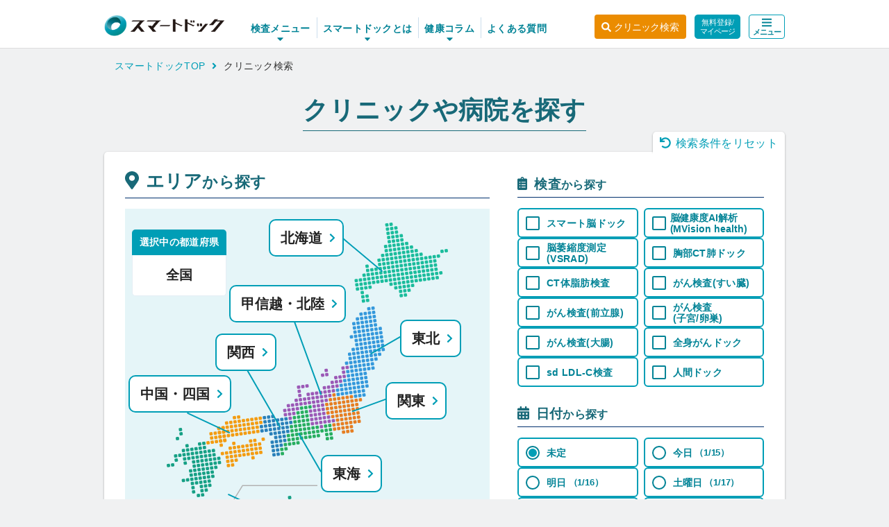

--- FILE ---
content_type: text/html; charset=UTF-8
request_url: https://smartdock.jp/clinic?serviceId=18
body_size: 1200
content:
<!DOCTYPE html>
<html lang="ja">
    <head prefix="og: https://ogp.me/ns#">
        <meta charset="utf-8">
        <meta http-equiv="X-UA-Compatible" content="IE=edge">
        <meta name="viewport" content="width=device-width, initial-scale=1.0, maximum-scale=1.0, user-scalable=no">
        <link rel="icon" type="image/png" href=https://smartdock.jp/images/favicon.ico>

        <title>30分で脳ドックが受診できるクリニック一覧 | スマートドック</title>
        <meta data-vmid="description" name="description" content="30分で脳ドックが受診できるクリニック一覧のページです。ネット予約＆待ち時間なし、専門医が診断するスマート脳ドックや胸部CT肺ドックなどを継続しやすい低価格でご提供。忙しい人の脳疾患リスクの予防・早期発見をサポートします。いざというときは症状に応じた専門医療機関をスムーズにご紹介。">

        <meta property="og:locale" content="ja_JP" />
        <meta property="og:type" content="website" />
        <meta property="og:url" content="https://smartdock.jp/clinic" />
        <meta property="og:site_name" content="脳ドックをWebから簡単に予約【スマートドック】" />
        <meta data-vmid="og:title" property="og:title" content="30分で脳ドックが受診できるクリニック一覧 | スマートドック">
        <meta data-vmid="og:description" property="og:description" content="30分で脳ドックが受診できるクリニック一覧のページです。ネット予約＆待ち時間なし、専門医が診断するスマート脳ドックや胸部CT肺ドックなどを継続しやすい低価格でご提供。忙しい人の脳疾患リスクの予防・早期発見をサポートします。いざというときは症状に応じた専門医療機関をスムーズにご紹介。">
        <meta name="twitter:card" content="summary_large_image" />
        <meta name="twitter:image" content="https://smartdock.jp/images/sd_ogp.png" />
        
                
                  <meta property="og:image" content="https://smartdock.jp/images/sd_ogp.png" />
                
        
        <link rel="apple-touch-icon" sizes="192x192" href="/images/touch-icon.png">
        <script>
          window.Laravel = {};
          window.Laravel.csrfToken = "0OUujZ0X6V5stjk7TDcKybLmz36y3eo2qRR1ILSy";
          window.isDebug = ""
          window.CEB4B4E4AF291551891EF3C8436ACF76F1D3B60D853FAAD279E76BB87F6232719E8C4D61EDD2236326E29C85109A9D1FBDEA15A1E57E37D2910CEABFA09F91A5 = "fba6baeb-f21d-4165-a869-5ecf74aa3898";
          window.F9DE80AB53382113B8BAA9C09BEFBCD4BDE3F6230BC35EA82BACF4A1193EAB0F139F036D44A98F9DA5BDC306A68E611707166A5607A2D84B893A8A9495BDB197 = "0746b559-e0c0-46f9-91f3-73a4dd192f84";
        </script>
                  <link rel="stylesheet" href=/css/app.css?id=88e3e235ca8717f51a1e>
        
                                 <script src="/js/index/main.js?id=58c67c4903b4f2db3c5c" defer></script>     </head>
    <body id="">
      <noscript>
        <strong>We're sorry but test doesn't work properly without JavaScript enabled. Please enable it to continue.</strong>
      </noscript>
              <div id="app"></div>
                  </body>
</html>


--- FILE ---
content_type: text/css
request_url: https://smartdock.jp/css/app.css?id=88e3e235ca8717f51a1e
body_size: 1342
content:
/*! destyle.css v1.0.15 | MIT License | https://github.com/nicolas-cusan/destyle.css */*{box-sizing:border-box}:after,:before{box-sizing:inherit}html{line-height:1.15;-webkit-text-size-adjust:100%;-webkit-tap-highlight-color:rgba(0,0,0,0)}body{margin:0}main{display:block}address,blockquote,dl,figure,form,iframe,p,pre,table{margin:0}h1,h2,h3,h4,h5,h6{font-size:inherit;line-height:inherit;font-weight:inherit;margin:0}ol,ul{margin:0;padding:0;list-style:none}dt{font-weight:700}dd{margin-left:0}hr{box-sizing:content-box;height:0;overflow:visible;border:0;border-top:1px solid;margin:0;clear:both;color:inherit}pre{font-family:monospace,monospace;font-size:inherit}address{font-style:inherit}a{background-color:transparent;color:inherit}abbr[title]{border-bottom:none;text-decoration:underline;-webkit-text-decoration:underline dotted;text-decoration:underline dotted}b,strong{font-weight:bolder}code,kbd,samp{font-family:monospace,monospace;font-size:inherit}small{font-size:80%}sub,sup{font-size:75%;line-height:0;position:relative;vertical-align:baseline}sub{bottom:-.25em}sup{top:-.5em}img{border-style:none;vertical-align:bottom}embed,iframe,object{border:0;vertical-align:bottom}button,input,optgroup,select,textarea{-webkit-appearance:none;-moz-appearance:none;appearance:none;vertical-align:middle;color:inherit;font:inherit;border:0;background:transparent;padding:0;margin:0;outline:0;border-radius:0;text-align:inherit}[type=checkbox]{-webkit-appearance:checkbox;-moz-appearance:checkbox;appearance:checkbox}[type=radio]{-webkit-appearance:radio;-moz-appearance:radio;appearance:radio}button,input{overflow:visible}button,select{text-transform:none}[type=button],[type=reset],[type=submit],button{cursor:pointer;-webkit-appearance:none;-moz-appearance:none;appearance:none}[type=button][disabled],[type=reset][disabled],[type=submit][disabled],button[disabled]{cursor:default}[type=button]::-moz-focus-inner,[type=reset]::-moz-focus-inner,[type=submit]::-moz-focus-inner,button::-moz-focus-inner{border-style:none;padding:0}[type=button]:-moz-focusring,[type=reset]:-moz-focusring,[type=submit]:-moz-focusring,button:-moz-focusring{outline:1px dotted ButtonText}select::-ms-expand{display:none}fieldset,option{padding:0}fieldset{margin:0;border:0;min-width:0}legend{color:inherit;display:table;max-width:100%;padding:0;white-space:normal}progress{vertical-align:baseline}textarea{overflow:auto}[type=number]::-webkit-inner-spin-button,[type=number]::-webkit-outer-spin-button{height:auto}[type=search]{outline-offset:-2px}[type=search]::-webkit-search-decoration{-webkit-appearance:none}::-webkit-file-upload-button{-webkit-appearance:button;font:inherit}label[for]{cursor:pointer}details{display:block}summary{display:list-item}[contenteditable]{outline:none}table{border-collapse:collapse;border-spacing:0}caption{text-align:left}td,th{vertical-align:top;padding:0}th{text-align:left;font-weight:700}[hidden],template{display:none}body{display:flex;flex-direction:column;height:100vh;font-family:Hiragino Sans,Hiragino Kaku Gothic ProN,Meiryo,sans-serif;line-height:1.5;color:#333;letter-spacing:.02em;background:#f0f1f2}body.is-fixed{position:fixed;display:block;width:100%;height:100%}@media print{body{display:block;background:none}}a{font-size:14px;font-weight:300;color:#009eb6;text-decoration:none;cursor:pointer}@media screen and (min-width:768px){a{font-size:16px}}a:active,a:hover{color:#004073}em{font-style:inherit}.br-pc{display:none}@media screen and (min-width:768px){.br-pc{display:block}}.br-pc-only{display:none}@media screen and (min-width:992px){.br-pc-only{display:block}}.br-tab{display:none}@media screen and (min-width:768px){.br-tab{display:block}}@media screen and (min-width:992px){.br-tab{display:none}}.br-sp{display:block}@media screen and (min-width:768px){.br-sp{display:none}}.br-sp-tab{display:block}@media screen and (min-width:992px){.br-sp-tab{display:none}}@media screen and (max-width:768px){.sp-none{display:none!important}}@media screen and (min-width:768px){.pc-none{display:none!important}}option{background:#fff}a.external{text-decoration:underline}a.external:hover{text-decoration:none}

--- FILE ---
content_type: image/svg+xml
request_url: https://smartdock.jp/images/search_img_map.svg?version=20251001
body_size: 84871
content:
<svg width="400" height="450" viewBox="0 0 400 450" fill="none" xmlns="http://www.w3.org/2000/svg">
<g clip-path="url(#clip0_2243_6441)">
<path d="M108.994 434.814L107.005 435.096C106.271 435.201 105.76 435.88 105.865 436.614L106.147 438.601C106.252 439.335 106.931 439.845 107.666 439.741L109.655 439.458C110.389 439.354 110.899 438.675 110.795 437.941L110.512 435.953C110.408 435.22 109.728 434.709 108.994 434.814Z" fill="#16A085"/>
<path d="M122.627 445.054L120.638 445.337C119.904 445.441 119.393 446.12 119.498 446.854L119.78 448.842C119.885 449.575 120.564 450.086 121.298 449.981L123.287 449.699C124.022 449.594 124.532 448.915 124.428 448.181L124.145 446.194C124.041 445.46 123.361 444.95 122.627 445.054Z" fill="#16A085"/>
<path d="M132.869 431.421L130.88 431.704C130.146 431.808 129.635 432.487 129.74 433.221L130.022 435.209C130.127 435.943 130.806 436.453 131.541 436.348L133.53 436.066C134.264 435.962 134.774 435.282 134.67 434.549L134.387 432.561C134.283 431.827 133.603 431.317 132.869 431.421Z" fill="#16A085"/>
<path d="M133.721 437.382L131.732 437.665C130.997 437.769 130.487 438.448 130.591 439.182L130.874 441.17C130.978 441.903 131.658 442.414 132.392 442.309L134.381 442.027C135.115 441.923 135.626 441.243 135.521 440.51L135.239 438.522C135.134 437.788 134.455 437.278 133.721 437.382Z" fill="#16A085"/>
<path d="M134.564 443.355L132.575 443.637C131.841 443.742 131.331 444.421 131.435 445.155L131.718 447.142C131.822 447.876 132.502 448.386 133.236 448.282L135.225 448C135.959 447.895 136.47 447.216 136.365 446.482L136.082 444.494C135.978 443.761 135.298 443.25 134.564 443.355Z" fill="#16A085"/>
<path d="M138.846 430.572L136.857 430.854C136.122 430.958 135.612 431.638 135.716 432.371L135.999 434.359C136.103 435.093 136.783 435.603 137.517 435.499L139.506 435.216C140.24 435.112 140.751 434.433 140.646 433.699L140.364 431.711C140.259 430.978 139.58 430.467 138.846 430.572Z" fill="#16A085"/>
<path d="M139.685 436.542L137.696 436.825C136.962 436.929 136.452 437.608 136.556 438.342L136.839 440.33C136.943 441.064 137.623 441.574 138.357 441.47L140.346 441.187C141.08 441.083 141.591 440.403 141.486 439.67L141.204 437.682C141.099 436.948 140.42 436.438 139.685 436.542Z" fill="#16A085"/>
<path d="M143.959 423.761L141.97 424.044C141.236 424.148 140.725 424.827 140.83 425.561L141.112 427.549C141.217 428.282 141.896 428.793 142.63 428.688L144.619 428.406C145.354 428.301 145.864 427.622 145.76 426.889L145.477 424.901C145.373 424.167 144.693 423.657 143.959 423.761Z" fill="#16A085"/>
<path d="M144.807 429.722L142.817 430.005C142.083 430.109 141.573 430.788 141.677 431.522L141.96 433.51C142.064 434.243 142.744 434.754 143.478 434.649L145.467 434.367C146.201 434.262 146.712 433.583 146.607 432.849L146.325 430.862C146.22 430.128 145.541 429.618 144.807 429.722Z" fill="#16A085"/>
<path d="M155.045 416.099L153.056 416.381C152.322 416.486 151.811 417.165 151.915 417.899L152.198 419.887C152.303 420.62 152.982 421.13 153.716 421.026L155.705 420.744C156.44 420.639 156.95 419.96 156.846 419.226L156.563 417.239C156.459 416.505 155.779 415.995 155.045 416.099Z" fill="#16A085"/>
<path d="M159.326 403.318L157.337 403.6C156.603 403.705 156.092 404.384 156.197 405.117L156.479 407.105C156.584 407.839 157.264 408.349 157.998 408.245L159.987 407.962C160.721 407.858 161.231 407.179 161.127 406.445L160.844 404.457C160.74 403.724 160.06 403.213 159.326 403.318Z" fill="#16A085"/>
<path d="M160.178 409.286L158.189 409.569C157.454 409.673 156.944 410.353 157.048 411.086L157.331 413.074C157.435 413.808 158.115 414.318 158.849 414.214L160.838 413.931C161.572 413.827 162.083 413.148 161.979 412.414L161.696 410.426C161.591 409.692 160.912 409.182 160.178 409.286Z" fill="#16A085"/>
<path d="M164.439 396.507L162.45 396.79C161.716 396.894 161.206 397.573 161.31 398.307L161.593 400.295C161.697 401.028 162.377 401.539 163.111 401.434L165.1 401.152C165.834 401.048 166.345 400.368 166.24 399.635L165.957 397.647C165.853 396.913 165.173 396.403 164.439 396.507Z" fill="#16A085"/>
<path d="M165.291 402.466L163.302 402.749C162.568 402.853 162.057 403.532 162.162 404.266L162.444 406.254C162.549 406.987 163.228 407.498 163.962 407.393L165.952 407.111C166.686 407.007 167.196 406.327 167.092 405.594L166.809 403.606C166.705 402.872 166.025 402.362 165.291 402.466Z" fill="#16A085"/>
<path d="M170.412 395.656L168.423 395.938C167.689 396.042 167.178 396.722 167.283 397.455L167.565 399.443C167.67 400.177 168.349 400.687 169.084 400.583L171.073 400.3C171.807 400.196 172.317 399.517 172.213 398.783L171.93 396.795C171.826 396.061 171.146 395.551 170.412 395.656Z" fill="#16A085"/>
<path d="M175.525 388.845L173.536 389.128C172.802 389.232 172.292 389.911 172.396 390.645L172.679 392.633C172.783 393.366 173.463 393.877 174.197 393.772L176.186 393.49C176.92 393.385 177.431 392.706 177.326 391.972L177.043 389.985C176.939 389.251 176.259 388.741 175.525 388.845Z" fill="#16A085"/>
<path d="M128.588 444.204L126.599 444.487C125.865 444.591 125.354 445.271 125.458 446.004L125.741 447.992C125.846 448.726 126.525 449.236 127.259 449.132L129.248 448.849C129.982 448.745 130.493 448.066 130.389 447.332L130.106 445.344C130.002 444.61 129.322 444.1 128.588 444.204Z" fill="#16A085"/>
<path d="M63.6914 446.003L107.832 374.309L214.349 374.184" stroke="#B2B2B2" stroke-width="1.39" stroke-miterlimit="10"/>
<path d="M74.7948 333.042L72.8058 333.325C72.0717 333.429 71.5612 334.108 71.6655 334.842L71.9482 336.83C72.0526 337.564 72.7323 338.074 73.4664 337.97L75.4554 337.687C76.1895 337.583 76.7 336.903 76.5957 336.17L76.313 334.182C76.2086 333.448 75.5289 332.938 74.7948 333.042Z" fill="#16A085"/>
<path d="M75.6464 339.013L73.6573 339.296C72.9232 339.4 72.4127 340.079 72.5171 340.813L72.7998 342.801C72.9041 343.534 73.5838 344.045 74.3179 343.94L76.307 343.658C77.0411 343.553 77.5516 342.874 77.4473 342.14L77.1645 340.153C77.0602 339.419 76.3805 338.909 75.6464 339.013Z" fill="#16A085"/>
<path d="M67.1386 321.96L65.1495 322.243C64.4154 322.347 63.9049 323.026 64.0092 323.76L64.292 325.748C64.3963 326.482 65.076 326.992 65.8101 326.888L67.7992 326.605C68.5333 326.501 69.0438 325.821 68.9394 325.088L68.6567 323.1C68.5524 322.366 67.8727 321.856 67.1386 321.96Z" fill="#16A085"/>
<path d="M67.9784 327.923L65.9894 328.206C65.2553 328.31 64.7447 328.989 64.8491 329.723L65.1318 331.711C65.2362 332.445 65.9159 332.955 66.65 332.85L68.639 332.568C69.3731 332.464 69.8836 331.784 69.7793 331.051L69.4966 329.063C69.3922 328.329 68.7125 327.819 67.9784 327.923Z" fill="#16A085"/>
<path d="M68.83 333.894L66.8409 334.176C66.1068 334.281 65.5963 334.96 65.7007 335.694L65.9834 337.682C66.0877 338.415 66.7674 338.925 67.5015 338.821L69.4906 338.539C70.2247 338.434 70.7352 337.755 70.6308 337.021L70.3481 335.033C70.2438 334.3 69.5641 333.79 68.83 333.894Z" fill="#16A085"/>
<path d="M69.6698 339.853L67.6808 340.135C66.9467 340.24 66.4362 340.919 66.5405 341.653L66.8232 343.641C66.9276 344.374 67.6073 344.884 68.3414 344.78L70.3304 344.498C71.0645 344.393 71.575 343.714 71.4707 342.98L71.188 340.992C71.0836 340.259 70.4039 339.749 69.6698 339.853Z" fill="#16A085"/>
<path d="M70.5214 345.824L68.5323 346.106C67.7982 346.21 67.2877 346.89 67.3921 347.623L67.6748 349.611C67.7791 350.345 68.4588 350.855 69.1929 350.751L71.182 350.468C71.9161 350.364 72.4266 349.685 72.3223 348.951L72.0395 346.963C71.9352 346.229 71.2555 345.719 70.5214 345.824Z" fill="#16A085"/>
<path d="M61.162 322.802L59.173 323.085C58.4389 323.189 57.9283 323.868 58.0327 324.602L58.3154 326.59C58.4198 327.323 59.0995 327.834 59.8336 327.729L61.8226 327.447C62.5567 327.343 63.0672 326.663 62.9629 325.93L62.6802 323.942C62.5758 323.208 61.8961 322.698 61.162 322.802Z" fill="#16A085"/>
<path d="M62.0057 328.763L60.0167 329.046C59.2826 329.15 58.7721 329.829 58.8764 330.563L59.1592 332.551C59.2635 333.284 59.9432 333.795 60.6773 333.69L62.6664 333.408C63.4005 333.303 63.911 332.624 63.8066 331.89L63.5239 329.903C63.4196 329.169 62.7399 328.659 62.0057 328.763Z" fill="#16A085"/>
<path d="M62.8573 334.743L60.8683 335.026C60.1342 335.13 59.6237 335.81 59.728 336.543L60.0107 338.531C60.1151 339.265 60.7948 339.775 61.5289 339.671L63.5179 339.388C64.252 339.284 64.7625 338.605 64.6582 337.871L64.3755 335.883C64.2711 335.149 63.5914 334.639 62.8573 334.743Z" fill="#16A085"/>
<path d="M63.7089 340.704L61.7198 340.987C60.9857 341.091 60.4752 341.771 60.5796 342.504L60.8623 344.492C60.9666 345.226 61.6463 345.736 62.3804 345.632L64.3695 345.349C65.1036 345.245 65.6141 344.566 65.5098 343.832L65.227 341.844C65.1227 341.11 64.443 340.6 63.7089 340.704Z" fill="#16A085"/>
<path d="M64.5604 346.673L62.5714 346.956C61.8373 347.06 61.3268 347.739 61.4311 348.473L61.7139 350.461C61.8182 351.195 62.4979 351.705 63.232 351.6L65.221 351.318C65.9551 351.214 66.4657 350.534 66.3613 349.801L66.0786 347.813C65.9742 347.079 65.2945 346.569 64.5604 346.673Z" fill="#16A085"/>
<path d="M65.4081 352.634L63.4191 352.917C62.685 353.021 62.1744 353.7 62.2788 354.434L62.5615 356.422C62.6659 357.155 63.3456 357.666 64.0797 357.561L66.0687 357.279C66.8028 357.175 67.3133 356.495 67.209 355.762L66.9262 353.774C66.8219 353.04 66.1422 352.53 65.4081 352.634Z" fill="#16A085"/>
<path d="M66.2597 358.605L64.2706 358.887C63.5365 358.992 63.026 359.671 63.1303 360.405L63.4131 362.392C63.5174 363.126 64.1971 363.636 64.9312 363.532L66.9203 363.25C67.6544 363.145 68.1649 362.466 68.0605 361.732L67.7778 359.744C67.6735 359.011 66.9938 358.5 66.2597 358.605Z" fill="#16A085"/>
<path d="M53.4979 311.722L51.5089 312.005C50.7748 312.109 50.2643 312.788 50.3686 313.522L50.6514 315.51C50.7557 316.243 51.4354 316.754 52.1695 316.649L54.1585 316.367C54.8926 316.262 55.4032 315.583 55.2988 314.849L55.0161 312.862C54.9117 312.128 54.232 311.618 53.4979 311.722Z" fill="#16A085"/>
<path d="M54.3495 317.683L52.3605 317.965C51.6264 318.07 51.1158 318.749 51.2202 319.483L51.5029 321.471C51.6073 322.204 52.287 322.714 53.0211 322.61L55.0101 322.328C55.7442 322.223 56.2547 321.544 56.1504 320.81L55.8676 318.822C55.7633 318.089 55.0836 317.579 54.3495 317.683Z" fill="#16A085"/>
<path d="M55.2011 323.652L53.212 323.934C52.4779 324.039 51.9674 324.718 52.0717 325.451L52.3545 327.439C52.4588 328.173 53.1385 328.683 53.8726 328.579L55.8617 328.296C56.5958 328.192 57.1063 327.513 57.0019 326.779L56.7192 324.791C56.6149 324.058 55.9352 323.547 55.2011 323.652Z" fill="#16A085"/>
<path d="M56.0409 329.615L54.0519 329.897C53.3178 330.001 52.8072 330.681 52.9116 331.414L53.1943 333.402C53.2987 334.136 53.9784 334.646 54.7125 334.542L56.7015 334.259C57.4356 334.155 57.9461 333.476 57.8418 332.742L57.5591 330.754C57.4547 330.02 56.775 329.51 56.0409 329.615Z" fill="#16A085"/>
<path d="M56.8925 335.583L54.9034 335.866C54.1693 335.97 53.6588 336.649 53.7632 337.383L54.0459 339.371C54.1502 340.105 54.8299 340.615 55.564 340.511L57.5531 340.228C58.2872 340.124 58.7977 339.444 58.6933 338.711L58.4106 336.723C58.3063 335.989 57.6266 335.479 56.8925 335.583Z" fill="#16A085"/>
<path d="M57.7323 341.544L55.7433 341.827C55.0092 341.931 54.4987 342.61 54.603 343.344L54.8857 345.332C54.9901 346.066 55.6698 346.576 56.4039 346.472L58.3929 346.189C59.127 346.085 59.6375 345.405 59.5332 344.672L59.2505 342.684C59.1461 341.95 58.4664 341.44 57.7323 341.544Z" fill="#16A085"/>
<path d="M58.5839 347.515L56.5948 347.798C55.8607 347.902 55.3502 348.581 55.4546 349.315L55.7373 351.303C55.8416 352.036 56.5213 352.547 57.2554 352.442L59.2445 352.16C59.9786 352.055 60.4891 351.376 60.3848 350.642L60.102 348.655C59.9977 347.921 59.318 347.411 58.5839 347.515Z" fill="#16A085"/>
<path d="M59.4354 353.486L57.4464 353.768C56.7123 353.872 56.2018 354.552 56.3061 355.285L56.5889 357.273C56.6932 358.007 57.3729 358.517 58.107 358.413L60.096 358.13C60.8301 358.026 61.3407 357.347 61.2363 356.613L60.9536 354.625C60.8492 353.892 60.1695 353.381 59.4354 353.486Z" fill="#16A085"/>
<path d="M60.2753 359.456L58.2862 359.739C57.5521 359.843 57.0416 360.523 57.146 361.256L57.4287 363.244C57.533 363.978 58.2127 364.488 58.9468 364.384L60.9359 364.101C61.67 363.997 62.1805 363.317 62.0762 362.584L61.7934 360.596C61.6891 359.862 61.0094 359.352 60.2753 359.456Z" fill="#16A085"/>
<path d="M61.1268 365.417L59.1378 365.7C58.4037 365.804 57.8932 366.483 57.9975 367.217L58.2803 369.205C58.3846 369.939 59.0643 370.449 59.7984 370.345L61.7874 370.062C62.5216 369.958 63.0321 369.278 62.9277 368.545L62.645 366.557C62.5406 365.823 61.8609 365.313 61.1268 365.417Z" fill="#16A085"/>
<path d="M61.9784 371.386L59.9894 371.669C59.2553 371.773 58.7447 372.452 58.8491 373.186L59.1318 375.174C59.2362 375.907 59.9159 376.418 60.65 376.313L62.639 376.031C63.3731 375.926 63.8836 375.247 63.7793 374.514L63.4966 372.526C63.3922 371.792 62.7125 371.282 61.9784 371.386Z" fill="#16A085"/>
<path d="M47.5253 312.572L45.5362 312.854C44.8021 312.958 44.2916 313.638 44.396 314.371L44.6787 316.359C44.783 317.093 45.4627 317.603 46.1968 317.499L48.1859 317.216C48.92 317.112 49.4305 316.433 49.3262 315.699L49.0434 313.711C48.9391 312.978 48.2594 312.467 47.5253 312.572Z" fill="#16A085"/>
<path d="M48.3729 318.533L46.3839 318.815C45.6498 318.919 45.1393 319.599 45.2436 320.332L45.5264 322.32C45.6307 323.054 46.3104 323.564 47.0445 323.46L49.0335 323.177C49.7676 323.073 50.2782 322.394 50.1738 321.66L49.8911 319.672C49.7867 318.938 49.107 318.428 48.3729 318.533Z" fill="#16A085"/>
<path d="M49.2167 324.503L47.2276 324.786C46.4935 324.89 45.983 325.569 46.0874 326.303L46.3701 328.291C46.4745 329.025 47.1541 329.535 47.8883 329.431L49.8773 329.148C50.6114 329.044 51.1219 328.364 51.0176 327.631L50.7348 325.643C50.6305 324.909 49.9508 324.399 49.2167 324.503Z" fill="#16A085"/>
<path d="M50.0682 330.464L48.0792 330.747C47.3451 330.851 46.8346 331.53 46.9389 332.264L47.2217 334.252C47.326 334.986 48.0057 335.496 48.7398 335.391L50.7289 335.109C51.463 335.005 51.9735 334.325 51.8691 333.592L51.5864 331.604C51.4821 330.87 50.8024 330.36 50.0682 330.464Z" fill="#16A085"/>
<path d="M50.9159 336.435L48.9269 336.717C48.1928 336.822 47.6822 337.501 47.7866 338.235L48.0693 340.223C48.1737 340.956 48.8534 341.466 49.5875 341.362L51.5765 341.08C52.3106 340.975 52.8211 340.296 52.7168 339.562L52.4341 337.574C52.3297 336.841 51.65 336.331 50.9159 336.435Z" fill="#16A085"/>
<path d="M51.7675 342.396L49.7784 342.678C49.0443 342.783 48.5338 343.462 48.6382 344.196L48.9209 346.183C49.0252 346.917 49.7049 347.427 50.439 347.323L52.4281 347.041C53.1622 346.936 53.6727 346.257 53.5683 345.523L53.2856 343.535C53.1813 342.802 52.5016 342.292 51.7675 342.396Z" fill="#16A085"/>
<path d="M52.619 348.365L50.63 348.647C49.8959 348.751 49.3854 349.431 49.4897 350.164L49.7724 352.152C49.8768 352.886 50.5565 353.396 51.2906 353.292L53.2796 353.009C54.0137 352.905 54.5243 352.226 54.4199 351.492L54.1372 349.504C54.0328 348.77 53.3531 348.26 52.619 348.365Z" fill="#16A085"/>
<path d="M53.4706 354.325L51.4816 354.608C50.7475 354.712 50.2369 355.392 50.3413 356.125L50.624 358.113C50.7284 358.847 51.4081 359.357 52.1422 359.253L54.1312 358.97C54.8653 358.866 55.3758 358.187 55.2715 357.453L54.9887 355.465C54.8844 354.731 54.2047 354.221 53.4706 354.325Z" fill="#16A085"/>
<path d="M54.3104 360.296L52.3214 360.579C51.5873 360.683 51.0768 361.362 51.1811 362.096L51.4639 364.084C51.5682 364.818 52.2479 365.328 52.982 365.223L54.971 364.941C55.7051 364.837 56.2157 364.157 56.1113 363.424L55.8286 361.436C55.7242 360.702 55.0445 360.192 54.3104 360.296Z" fill="#16A085"/>
<path d="M55.162 366.257L53.173 366.54C52.4389 366.644 51.9283 367.323 52.0327 368.057L52.3154 370.045C52.4198 370.778 53.0995 371.289 53.8336 371.184L55.8226 370.902C56.5567 370.798 57.0672 370.118 56.9629 369.385L56.6802 367.397C56.5758 366.663 55.8961 366.153 55.162 366.257Z" fill="#16A085"/>
<path d="M56.0136 372.238L54.0245 372.52C53.2904 372.624 52.7799 373.304 52.8843 374.037L53.167 376.025C53.2713 376.759 53.951 377.269 54.6851 377.165L56.6742 376.882C57.4083 376.778 57.9188 376.099 57.8144 375.365L57.5317 373.377C57.4274 372.644 56.7477 372.133 56.0136 372.238Z" fill="#16A085"/>
<path d="M56.8651 378.199L54.8761 378.481C54.142 378.585 53.6315 379.265 53.7358 379.998L54.0185 381.986C54.1229 382.72 54.8026 383.23 55.5367 383.126L57.5257 382.843C58.2598 382.739 58.7704 382.06 58.666 381.326L58.3833 379.338C58.2789 378.604 57.5992 378.094 56.8651 378.199Z" fill="#16A085"/>
<path d="M42.412 319.382L40.423 319.665C39.6889 319.769 39.1783 320.448 39.2827 321.182L39.5654 323.17C39.6698 323.903 40.3495 324.414 41.0836 324.309L43.0726 324.027C43.8067 323.923 44.3172 323.243 44.2129 322.51L43.9302 320.522C43.8258 319.788 43.1461 319.278 42.412 319.382Z" fill="#16A085"/>
<path d="M43.2518 325.355L41.2628 325.637C40.5287 325.742 40.0182 326.421 40.1225 327.155L40.4053 329.142C40.5096 329.876 41.1893 330.386 41.9234 330.282L43.9124 330C44.6466 329.895 45.1571 329.216 45.0527 328.482L44.77 326.494C44.6656 325.761 43.9859 325.25 43.2518 325.355Z" fill="#16A085"/>
<path d="M44.1034 331.316L42.1144 331.598C41.3803 331.703 40.8697 332.382 40.9741 333.116L41.2568 335.103C41.3612 335.837 42.0409 336.347 42.775 336.243L44.764 335.96C45.4981 335.856 46.0086 335.177 45.9043 334.443L45.6216 332.455C45.5172 331.722 44.8375 331.211 44.1034 331.316Z" fill="#16A085"/>
<path d="M44.955 337.284L42.9659 337.567C42.2318 337.671 41.7213 338.351 41.8257 339.084L42.1084 341.072C42.2127 341.806 42.8924 342.316 43.6265 342.212L45.6156 341.929C46.3497 341.825 46.8602 341.146 46.7558 340.412L46.4731 338.424C46.3688 337.69 45.6891 337.18 44.955 337.284Z" fill="#16A085"/>
<path d="M45.7948 343.245L43.8058 343.528C43.0717 343.632 42.5612 344.312 42.6655 345.045L42.9482 347.033C43.0526 347.767 43.7323 348.277 44.4664 348.173L46.4554 347.89C47.1895 347.786 47.7 347.107 47.5957 346.373L47.313 344.385C47.2086 343.651 46.5289 343.141 45.7948 343.245Z" fill="#16A085"/>
<path d="M46.6464 349.216L44.6573 349.499C43.9232 349.603 43.4127 350.282 43.5171 351.016L43.7998 353.004C43.9041 353.737 44.5838 354.248 45.3179 354.143L47.307 353.861C48.0411 353.757 48.5516 353.077 48.4473 352.344L48.1645 350.356C48.0602 349.622 47.3805 349.112 46.6464 349.216Z" fill="#16A085"/>
<path d="M47.4979 355.175L45.5089 355.458C44.7748 355.562 44.2643 356.241 44.3686 356.975L44.6514 358.963C44.7557 359.696 45.4354 360.207 46.1695 360.102L48.1585 359.82C48.8926 359.716 49.4032 359.036 49.2988 358.303L49.0161 356.315C48.9117 355.581 48.232 355.071 47.4979 355.175Z" fill="#16A085"/>
<path d="M48.3378 361.148L46.3487 361.43C45.6146 361.535 45.1041 362.214 45.2085 362.948L45.4912 364.935C45.5955 365.669 46.2752 366.179 47.0093 366.075L48.9984 365.792C49.7325 365.688 50.243 365.009 50.1387 364.275L49.8559 362.287C49.7516 361.554 49.0719 361.043 48.3378 361.148Z" fill="#16A085"/>
<path d="M49.1893 367.109L47.2003 367.391C46.4662 367.496 45.9557 368.175 46.06 368.909L46.3428 370.896C46.4471 371.63 47.1268 372.14 47.8609 372.036L49.8499 371.753C50.5841 371.649 51.0946 370.97 50.9902 370.236L50.7075 368.248C50.6031 367.515 49.9234 367.004 49.1893 367.109Z" fill="#16A085"/>
<path d="M50.0409 373.077L48.0519 373.36C47.3178 373.464 46.8072 374.144 46.9116 374.877L47.1943 376.865C47.2987 377.599 47.9784 378.109 48.7125 378.005L50.7015 377.722C51.4356 377.618 51.9461 376.939 51.8418 376.205L51.5591 374.217C51.4547 373.483 50.775 372.973 50.0409 373.077Z" fill="#16A085"/>
<path d="M50.8925 379.038L48.9034 379.321C48.1693 379.425 47.6588 380.105 47.7632 380.838L48.0459 382.826C48.1502 383.56 48.8299 384.07 49.564 383.966L51.5531 383.683C52.2872 383.579 52.7977 382.9 52.6933 382.166L52.4106 380.178C52.3063 379.444 51.6266 378.934 50.8925 379.038Z" fill="#16A085"/>
<path d="M51.7401 385.009L49.7511 385.292C49.017 385.396 48.5065 386.075 48.6108 386.809L48.8935 388.797C48.9979 389.53 49.6776 390.041 50.4117 389.936L52.4007 389.654C53.1348 389.55 53.6454 388.87 53.541 388.137L53.2583 386.149C53.1539 385.415 52.4742 384.905 51.7401 385.009Z" fill="#16A085"/>
<path d="M53.4354 396.95L51.4464 397.233C50.7123 397.337 50.2018 398.017 50.3061 398.75L50.5889 400.738C50.6932 401.472 51.3729 401.982 52.107 401.878L54.096 401.595C54.8301 401.491 55.3407 400.812 55.2363 400.078L54.9536 398.09C54.8492 397.356 54.1695 396.846 53.4354 396.95Z" fill="#16A085"/>
<path d="M36.4354 320.234L34.4464 320.516C33.7123 320.621 33.2018 321.3 33.3061 322.034L33.5889 324.021C33.6932 324.755 34.3729 325.265 35.107 325.161L37.096 324.878C37.8301 324.774 38.3407 324.095 38.2363 323.361L37.9536 321.373C37.8492 320.64 37.1695 320.129 36.4354 320.234Z" fill="#16A085"/>
<path d="M37.2792 326.204L35.2901 326.487C34.556 326.591 34.0455 327.271 34.1499 328.004L34.4326 329.992C34.537 330.726 35.2167 331.236 35.9508 331.132L37.9398 330.849C38.6739 330.745 39.1844 330.066 39.0801 329.332L38.7973 327.344C38.693 326.61 38.0133 326.1 37.2792 326.204Z" fill="#16A085"/>
<path d="M38.1308 332.165L36.1417 332.448C35.4076 332.552 34.8971 333.231 35.0014 333.965L35.2842 335.953C35.3885 336.687 36.0682 337.197 36.8023 337.093L38.7914 336.81C39.5255 336.706 40.036 336.026 39.9316 335.293L39.6489 333.305C39.5446 332.571 38.8649 332.061 38.1308 332.165Z" fill="#16A085"/>
<path d="M38.9784 338.136L36.9894 338.419C36.2553 338.523 35.7447 339.202 35.8491 339.936L36.1318 341.924C36.2362 342.657 36.9159 343.168 37.65 343.063L39.639 342.781C40.3731 342.676 40.8836 341.997 40.7793 341.264L40.4966 339.276C40.3922 338.542 39.7125 338.032 38.9784 338.136Z" fill="#16A085"/>
<path d="M39.83 344.095L37.8409 344.378C37.1068 344.482 36.5963 345.161 36.7007 345.895L36.9834 347.883C37.0877 348.616 37.7674 349.127 38.5015 349.022L40.4906 348.74C41.2247 348.635 41.7352 347.956 41.6308 347.222L41.3481 345.235C41.2438 344.501 40.5641 343.991 39.83 344.095Z" fill="#16A085"/>
<path d="M40.6815 350.066L38.6925 350.348C37.9584 350.453 37.4479 351.132 37.5522 351.866L37.8349 353.853C37.9393 354.587 38.619 355.097 39.3531 354.993L41.3421 354.71C42.0762 354.606 42.5868 353.927 42.4824 353.193L42.1997 351.205C42.0953 350.472 41.4156 349.961 40.6815 350.066Z" fill="#16A085"/>
<path d="M41.5214 356.029L39.5323 356.311C38.7982 356.415 38.2877 357.095 38.3921 357.828L38.6748 359.816C38.7791 360.55 39.4588 361.06 40.1929 360.956L42.182 360.673C42.9161 360.569 43.4266 359.89 43.3223 359.156L43.0395 357.168C42.9352 356.435 42.2555 355.924 41.5214 356.029Z" fill="#16A085"/>
<path d="M42.3729 361.997L40.3839 362.28C39.6498 362.384 39.1393 363.063 39.2436 363.797L39.5264 365.785C39.6307 366.519 40.3104 367.029 41.0445 366.925L43.0335 366.642C43.7676 366.538 44.2782 365.859 44.1738 365.125L43.8911 363.137C43.7867 362.403 43.107 361.893 42.3729 361.997Z" fill="#16A085"/>
<path d="M43.2245 367.958L41.2355 368.241C40.5014 368.345 39.9908 369.024 40.0952 369.758L40.3779 371.746C40.4823 372.48 41.162 372.99 41.8961 372.886L43.8851 372.603C44.6192 372.499 45.1297 371.819 45.0254 371.086L44.7427 369.098C44.6383 368.364 43.9586 367.854 43.2245 367.958Z" fill="#16A085"/>
<path d="M45.7675 385.859L43.7784 386.141C43.0443 386.246 42.5338 386.925 42.6382 387.658L42.9209 389.646C43.0252 390.38 43.7049 390.89 44.439 390.786L46.4281 390.503C47.1622 390.399 47.6727 389.72 47.5683 388.986L47.2856 386.998C47.1813 386.265 46.5016 385.754 45.7675 385.859Z" fill="#16A085"/>
<path d="M48.3104 403.751L46.3214 404.034C45.5873 404.138 45.0768 404.817 45.1811 405.551L45.4638 407.539C45.5682 408.273 46.2479 408.783 46.982 408.679L48.971 408.396C49.7051 408.292 50.2157 407.612 50.1113 406.879L49.8286 404.891C49.7242 404.157 49.0445 403.647 48.3104 403.751Z" fill="#16A085"/>
<path d="M29.619 315.115L27.63 315.397C26.8959 315.501 26.3854 316.181 26.4897 316.914L26.7724 318.902C26.8768 319.636 27.5565 320.146 28.2906 320.042L30.2796 319.759C31.0137 319.655 31.5243 318.976 31.4199 318.242L31.1372 316.254C31.0328 315.52 30.3531 315.01 29.619 315.115Z" fill="#16A085"/>
<path d="M30.4628 321.075L28.4737 321.358C27.7396 321.462 27.2291 322.142 27.3335 322.875L27.6162 324.863C27.7205 325.597 28.4002 326.107 29.1344 326.003L31.1234 325.72C31.8575 325.616 32.368 324.937 32.2637 324.203L31.9809 322.215C31.8766 321.481 31.1969 320.971 30.4628 321.075Z" fill="#16A085"/>
<path d="M31.3143 327.046L29.3253 327.329C28.5912 327.433 28.0807 328.112 28.185 328.846L28.4678 330.834C28.5721 331.568 29.2518 332.078 29.9859 331.973L31.9749 331.691C32.709 331.587 33.2196 330.907 33.1152 330.174L32.8325 328.186C32.7281 327.452 32.0484 326.942 31.3143 327.046Z" fill="#16A085"/>
<path d="M32.1659 333.015L30.1769 333.298C29.4428 333.402 28.9322 334.081 29.0366 334.815L29.3193 336.803C29.4237 337.536 30.1034 338.047 30.8375 337.942L32.8265 337.66C33.5606 337.555 34.0711 336.876 33.9668 336.142L33.6841 334.155C33.5797 333.421 32.9 332.911 32.1659 333.015Z" fill="#16A085"/>
<path d="M34.7089 350.917L32.7198 351.2C31.9857 351.304 31.4752 351.983 31.5796 352.717L31.8623 354.705C31.9666 355.439 32.6463 355.949 33.3804 355.845L35.3695 355.562C36.1036 355.458 36.6141 354.778 36.5098 354.045L36.227 352.057C36.1227 351.323 35.443 350.813 34.7089 350.917Z" fill="#16A085"/>
<path d="M35.5487 356.878L33.5597 357.161C32.8256 357.265 32.3151 357.944 32.4194 358.678L32.7021 360.666C32.8065 361.4 33.4862 361.91 34.2203 361.806L36.2093 361.523C36.9434 361.419 37.4539 360.739 37.3496 360.006L37.0669 358.018C36.9625 357.284 36.2828 356.774 35.5487 356.878Z" fill="#16A085"/>
<path d="M36.4003 362.849L34.4112 363.131C33.6771 363.236 33.1666 363.915 33.271 364.649L33.5537 366.637C33.658 367.37 34.3377 367.88 35.0718 367.776L37.0609 367.494C37.795 367.389 38.3055 366.71 38.2012 365.976L37.9184 363.989C37.8141 363.255 37.1344 362.745 36.4003 362.849Z" fill="#16A085"/>
<path d="M37.2518 368.808L35.2628 369.09C34.5287 369.195 34.0182 369.874 34.1225 370.608L34.4053 372.596C34.5096 373.329 35.1893 373.839 35.9234 373.735L37.9124 373.453C38.6466 373.348 39.1571 372.669 39.0527 371.935L38.77 369.947C38.6656 369.214 37.9859 368.704 37.2518 368.808Z" fill="#16A085"/>
<path d="M38.1034 374.779L36.1144 375.061C35.3803 375.165 34.8697 375.845 34.9741 376.578L35.2568 378.566C35.3612 379.3 36.0409 379.81 36.775 379.706L38.764 379.423C39.4981 379.319 40.0086 378.64 39.9043 377.906L39.6216 375.918C39.5172 375.185 38.8375 374.674 38.1034 374.779Z" fill="#16A085"/>
<path d="M38.955 380.74L36.9659 381.022C36.2318 381.126 35.7213 381.806 35.8257 382.539L36.1084 384.527C36.2127 385.261 36.8924 385.771 37.6265 385.667L39.6156 385.384C40.3497 385.28 40.8602 384.601 40.7558 383.867L40.4731 381.879C40.3688 381.145 39.6891 380.635 38.955 380.74Z" fill="#16A085"/>
<path d="M42.3456 404.603L40.3566 404.885C39.6225 404.99 39.1119 405.669 39.2163 406.403L39.499 408.391C39.6034 409.124 40.2831 409.634 41.0172 409.53L43.0062 409.248C43.7403 409.143 44.2508 408.464 44.1465 407.73L43.8637 405.742C43.7594 405.009 43.0797 404.499 42.3456 404.603Z" fill="#16A085"/>
<path d="M20.2518 292.093L18.2628 292.376C17.5287 292.48 17.0182 293.159 17.1225 293.893L17.4053 295.881C17.5096 296.614 18.1893 297.125 18.9234 297.02L20.9124 296.738C21.6465 296.633 22.1571 295.954 22.0527 295.221L21.77 293.233C21.6656 292.499 20.9859 291.989 20.2518 292.093Z" fill="#16A085"/>
<path d="M21.1034 298.064L19.1144 298.346C18.3803 298.451 17.8697 299.13 17.9741 299.864L18.2568 301.851C18.3612 302.585 19.0409 303.095 19.775 302.991L21.764 302.709C22.4981 302.604 23.0086 301.925 22.9043 301.191L22.6216 299.203C22.5172 298.47 21.8375 297.959 21.1034 298.064Z" fill="#16A085"/>
<path d="M24.4901 321.925L22.5011 322.208C21.767 322.312 21.2565 322.991 21.3608 323.725L21.6435 325.713C21.7479 326.446 22.4276 326.957 23.1617 326.852L25.1507 326.57C25.8848 326.466 26.3954 325.786 26.291 325.053L26.0083 323.065C25.9039 322.331 25.2242 321.821 24.4901 321.925Z" fill="#16A085"/>
<path d="M25.3378 327.886L23.3487 328.169C22.6146 328.273 22.1041 328.952 22.2085 329.686L22.4912 331.674C22.5955 332.407 23.2752 332.918 24.0093 332.813L25.9984 332.531C26.7325 332.426 27.243 331.747 27.1387 331.014L26.8559 329.026C26.7516 328.292 26.0719 327.782 25.3378 327.886Z" fill="#16A085"/>
<path d="M26.1893 333.857L24.2003 334.139C23.4662 334.244 22.9557 334.923 23.06 335.657L23.3428 337.644C23.4471 338.378 24.1268 338.888 24.8609 338.784L26.8499 338.501C27.5841 338.397 28.0946 337.718 27.9902 336.984L27.7075 334.996C27.6031 334.263 26.9234 333.752 26.1893 333.857Z" fill="#16A085"/>
<path d="M27.0409 339.818L25.0519 340.1C24.3178 340.205 23.8072 340.884 23.9116 341.617L24.1943 343.605C24.2987 344.339 24.9784 344.849 25.7125 344.745L27.7015 344.462C28.4356 344.358 28.9461 343.679 28.8418 342.945L28.5591 340.957C28.4547 340.224 27.775 339.713 27.0409 339.818Z" fill="#16A085"/>
<path d="M30.4354 363.689L28.4464 363.971C27.7123 364.076 27.2018 364.755 27.3061 365.489L27.5888 367.476C27.6932 368.21 28.3729 368.72 29.107 368.616L31.096 368.333C31.8301 368.229 32.3407 367.55 32.2363 366.816L31.9536 364.828C31.8492 364.095 31.1695 363.584 30.4354 363.689Z" fill="#16A085"/>
<path d="M36.3729 405.452L34.3839 405.735C33.6498 405.839 33.1393 406.519 33.2436 407.252L33.5264 409.24C33.6307 409.974 34.3104 410.484 35.0445 410.38L37.0335 410.097C37.7676 409.993 38.2782 409.314 38.1738 408.58L37.8911 406.592C37.7867 405.858 37.107 405.348 36.3729 405.452Z" fill="#16A085"/>
<path d="M15.9823 304.874L13.9933 305.157C13.2592 305.261 12.7487 305.94 12.853 306.674L13.1357 308.662C13.2401 309.396 13.9198 309.906 14.6539 309.802L16.6429 309.519C17.377 309.415 17.8875 308.735 17.7832 308.002L17.5005 306.014C17.3961 305.28 16.7164 304.77 15.9823 304.874Z" fill="#16A085"/>
<path d="M19.3768 328.738L17.3878 329.02C16.6537 329.124 16.1432 329.804 16.2475 330.537L16.5303 332.525C16.6346 333.259 17.3143 333.769 18.0484 333.665L20.0374 333.382C20.7716 333.278 21.2821 332.599 21.1777 331.865L20.895 329.877C20.7906 329.144 20.1109 328.633 19.3768 328.738Z" fill="#16A085"/>
<path d="M24.4628 364.531L22.4737 364.813C21.7396 364.917 21.2291 365.597 21.3335 366.33L21.6162 368.318C21.7205 369.052 22.4002 369.562 23.1343 369.458L25.1234 369.175C25.8575 369.071 26.368 368.392 26.2637 367.658L25.9809 365.67C25.8766 364.936 25.1969 364.426 24.4628 364.531Z" fill="#16A085"/>
<path d="M13.4003 329.587L11.4112 329.87C10.6771 329.974 10.1666 330.653 10.271 331.387L10.5537 333.375C10.658 334.109 11.3377 334.619 12.0719 334.515L14.0609 334.232C14.795 334.128 15.3055 333.448 15.2012 332.715L14.9184 330.727C14.8141 329.993 14.1344 329.483 13.4003 329.587Z" fill="#16A085"/>
<path d="M14.2518 335.558L12.2628 335.84C11.5287 335.945 11.0182 336.624 11.1225 337.358L11.4053 339.346C11.5096 340.079 12.1893 340.59 12.9234 340.485L14.9125 340.203C15.6466 340.098 16.1571 339.419 16.0527 338.685L15.77 336.698C15.6656 335.964 14.9859 335.454 14.2518 335.558Z" fill="#16A085"/>
<path d="M9.13856 342.368L7.14953 342.651C6.41542 342.755 5.90491 343.435 6.00925 344.168L6.29198 346.156C6.39633 346.89 7.07603 347.4 7.81013 347.296L9.79917 347.013C10.5333 346.909 11.0438 346.23 10.9394 345.496L10.6567 343.508C10.5524 342.774 9.87267 342.264 9.13856 342.368Z" fill="#16A085"/>
<path d="M3.16591 343.218L1.17687 343.501C0.442765 343.605 -0.0677512 344.284 0.0365965 345.018L0.319323 347.006C0.42367 347.739 1.10337 348.25 1.83748 348.145L3.82651 347.863C4.56062 347.759 5.07113 347.079 4.96679 346.346L4.68406 344.358C4.57971 343.624 3.90001 343.114 3.16591 343.218Z" fill="#16A085"/>
<path d="M133.682 275.982L131.692 276.264C130.958 276.369 130.448 277.048 130.552 277.782L130.835 279.769C130.939 280.503 131.619 281.013 132.353 280.909L134.342 280.626C135.076 280.522 135.587 279.843 135.482 279.109L135.2 277.121C135.095 276.388 134.416 275.877 133.682 275.982Z" fill="#F39C12"/>
<path d="M134.521 281.943L132.532 282.225C131.798 282.33 131.288 283.009 131.392 283.743L131.675 285.73C131.779 286.464 132.459 286.974 133.193 286.87L135.182 286.587C135.916 286.483 136.427 285.804 136.322 285.07L136.04 283.082C135.935 282.349 135.255 281.838 134.521 281.943Z" fill="#F39C12"/>
<path d="M127.705 276.833L125.716 277.116C124.982 277.22 124.471 277.899 124.576 278.633L124.858 280.621C124.963 281.355 125.642 281.865 126.377 281.761L128.366 281.478C129.1 281.374 129.61 280.694 129.506 279.961L129.223 277.973C129.119 277.239 128.439 276.729 127.705 276.833Z" fill="#F39C12"/>
<path d="M128.557 282.794L126.567 283.077C125.833 283.181 125.323 283.86 125.427 284.594L125.71 286.582C125.814 287.316 126.494 287.826 127.228 287.722L129.217 287.439C129.951 287.335 130.462 286.655 130.357 285.922L130.075 283.934C129.97 283.2 129.291 282.69 128.557 282.794Z" fill="#F39C12"/>
<path d="M129.4 288.765L127.411 289.048C126.677 289.152 126.167 289.831 126.271 290.565L126.554 292.553C126.658 293.286 127.338 293.797 128.072 293.692L130.061 293.41C130.795 293.305 131.306 292.626 131.201 291.892L130.918 289.905C130.814 289.171 130.134 288.661 129.4 288.765Z" fill="#F39C12"/>
<path d="M130.248 294.724L128.259 295.006C127.525 295.111 127.014 295.79 127.119 296.524L127.401 298.512C127.506 299.245 128.185 299.755 128.92 299.651L130.909 299.369C131.643 299.264 132.153 298.585 132.049 297.851L131.766 295.864C131.662 295.13 130.982 294.62 130.248 294.724Z" fill="#F39C12"/>
<path d="M121.732 277.683L119.743 277.965C119.009 278.07 118.499 278.749 118.603 279.483L118.886 281.471C118.99 282.204 119.67 282.714 120.404 282.61L122.393 282.328C123.127 282.223 123.638 281.544 123.533 280.81L123.25 278.822C123.146 278.089 122.466 277.579 121.732 277.683Z" fill="#F39C12"/>
<path d="M122.584 283.644L120.595 283.926C119.861 284.031 119.35 284.71 119.455 285.444L119.737 287.432C119.842 288.165 120.521 288.675 121.255 288.571L123.244 288.289C123.979 288.184 124.489 287.505 124.385 286.771L124.102 284.783C123.998 284.05 123.318 283.54 122.584 283.644Z" fill="#F39C12"/>
<path d="M123.435 289.615L121.446 289.897C120.712 290.001 120.202 290.681 120.306 291.414L120.589 293.402C120.693 294.136 121.373 294.646 122.107 294.542L124.096 294.259C124.83 294.155 125.341 293.476 125.236 292.742L124.954 290.754C124.849 290.02 124.17 289.51 123.435 289.615Z" fill="#F39C12"/>
<path d="M124.287 295.575L122.298 295.858C121.564 295.962 121.053 296.642 121.158 297.375L121.44 299.363C121.545 300.097 122.224 300.607 122.959 300.503L124.948 300.22C125.682 300.116 126.192 299.437 126.088 298.703L125.805 296.715C125.701 295.981 125.021 295.471 124.287 295.575Z" fill="#F39C12"/>
<path d="M115.767 278.534L113.778 278.817C113.044 278.921 112.534 279.601 112.638 280.334L112.921 282.322C113.025 283.056 113.705 283.566 114.439 283.462L116.428 283.179C117.162 283.075 117.673 282.396 117.568 281.662L117.286 279.674C117.181 278.94 116.502 278.43 115.767 278.534Z" fill="#F39C12"/>
<path d="M116.619 284.495L114.63 284.778C113.896 284.882 113.385 285.562 113.49 286.295L113.772 288.283C113.877 289.017 114.556 289.527 115.291 289.423L117.28 289.14C118.014 289.036 118.524 288.357 118.42 287.623L118.137 285.635C118.033 284.901 117.353 284.391 116.619 284.495Z" fill="#F39C12"/>
<path d="M117.463 290.464L115.474 290.747C114.74 290.851 114.229 291.53 114.333 292.264L114.616 294.252C114.721 294.986 115.4 295.496 116.134 295.391L118.123 295.109C118.857 295.005 119.368 294.325 119.264 293.592L118.981 291.604C118.877 290.87 118.197 290.36 117.463 290.464Z" fill="#F39C12"/>
<path d="M118.31 296.425L116.321 296.708C115.587 296.812 115.077 297.491 115.181 298.225L115.464 300.213C115.568 300.946 116.248 301.457 116.982 301.352L118.971 301.07C119.705 300.966 120.216 300.286 120.111 299.553L119.829 297.565C119.724 296.831 119.045 296.321 118.31 296.425Z" fill="#F39C12"/>
<path d="M109.795 279.384L107.806 279.667C107.072 279.771 106.561 280.45 106.666 281.184L106.948 283.172C107.053 283.905 107.732 284.416 108.466 284.311L110.455 284.029C111.19 283.925 111.7 283.245 111.596 282.512L111.313 280.524C111.209 279.79 110.529 279.28 109.795 279.384Z" fill="#F39C12"/>
<path d="M110.646 285.345L108.657 285.628C107.923 285.732 107.413 286.411 107.517 287.145L107.8 289.133C107.904 289.866 108.584 290.377 109.318 290.272L111.307 289.99C112.041 289.885 112.552 289.206 112.447 288.472L112.165 286.485C112.06 285.751 111.38 285.241 110.646 285.345Z" fill="#F39C12"/>
<path d="M111.498 291.316L109.509 291.598C108.775 291.703 108.264 292.382 108.369 293.116L108.651 295.103C108.756 295.837 109.435 296.347 110.17 296.243L112.159 295.96C112.893 295.856 113.403 295.177 113.299 294.443L113.016 292.455C112.912 291.722 112.232 291.211 111.498 291.316Z" fill="#F39C12"/>
<path d="M112.35 297.275L110.36 297.557C109.626 297.662 109.116 298.341 109.22 299.075L109.503 301.062C109.607 301.796 110.287 302.306 111.021 302.202L113.01 301.919C113.744 301.815 114.255 301.136 114.15 300.402L113.868 298.414C113.763 297.681 113.084 297.17 112.35 297.275Z" fill="#F39C12"/>
<path d="M102.978 274.255L100.989 274.538C100.255 274.642 99.7447 275.321 99.8491 276.055L100.132 278.043C100.236 278.777 100.916 279.287 101.65 279.182L103.639 278.9C104.373 278.796 104.884 278.116 104.779 277.383L104.497 275.395C104.392 274.661 103.713 274.151 102.978 274.255Z" fill="#F39C12"/>
<path d="M103.83 280.216L101.841 280.499C101.107 280.603 100.596 281.282 100.701 282.016L100.983 284.004C101.088 284.737 101.767 285.248 102.502 285.143L104.491 284.861C105.225 284.757 105.735 284.077 105.631 283.344L105.348 281.356C105.244 280.622 104.564 280.112 103.83 280.216Z" fill="#F39C12"/>
<path d="M104.682 286.195L102.692 286.477C101.958 286.581 101.448 287.261 101.552 287.994L101.835 289.982C101.939 290.716 102.619 291.226 103.353 291.122L105.342 290.839C106.076 290.735 106.587 290.056 106.482 289.322L106.2 287.334C106.095 286.601 105.416 286.09 104.682 286.195Z" fill="#F39C12"/>
<path d="M105.525 292.156L103.536 292.438C102.802 292.542 102.292 293.222 102.396 293.955L102.679 295.943C102.783 296.677 103.463 297.187 104.197 297.083L106.186 296.8C106.92 296.696 107.431 296.017 107.326 295.283L107.043 293.295C106.939 292.561 106.259 292.051 105.525 292.156Z" fill="#F39C12"/>
<path d="M106.373 298.126L104.384 298.409C103.65 298.513 103.139 299.192 103.244 299.926L103.526 301.914C103.631 302.648 104.31 303.158 105.045 303.054L107.034 302.771C107.768 302.667 108.278 301.987 108.174 301.254L107.891 299.266C107.787 298.532 107.107 298.022 106.373 298.126Z" fill="#F39C12"/>
<path d="M97.0057 275.105L95.0167 275.387C94.2826 275.492 93.7721 276.171 93.8764 276.905L94.1592 278.892C94.2635 279.626 94.9432 280.136 95.6773 280.032L97.6664 279.75C98.4005 279.645 98.911 278.966 98.8066 278.232L98.5239 276.244C98.4196 275.511 97.7398 275 97.0057 275.105Z" fill="#F39C12"/>
<path d="M97.8573 281.066L95.8683 281.348C95.1342 281.453 94.6237 282.132 94.728 282.866L95.0107 284.853C95.1151 285.587 95.7948 286.097 96.5289 285.993L98.5179 285.71C99.252 285.606 99.7625 284.927 99.6582 284.193L99.3755 282.205C99.2711 281.472 98.5914 280.961 97.8573 281.066Z" fill="#F39C12"/>
<path d="M98.7089 287.036L96.7198 287.319C95.9857 287.423 95.4752 288.103 95.5796 288.836L95.8623 290.824C95.9666 291.558 96.6463 292.068 97.3804 291.964L99.3695 291.681C100.104 291.577 100.614 290.898 100.51 290.164L100.227 288.176C100.123 287.442 99.443 286.932 98.7089 287.036Z" fill="#F39C12"/>
<path d="M99.5565 292.997L97.5675 293.28C96.8334 293.384 96.3229 294.063 96.4272 294.797L96.7099 296.785C96.8143 297.519 97.494 298.029 98.2281 297.925L100.217 297.642C100.951 297.538 101.462 296.859 101.357 296.125L101.075 294.137C100.97 293.403 100.291 292.893 99.5565 292.997Z" fill="#F39C12"/>
<path d="M100.408 298.966L98.4191 299.249C97.685 299.353 97.1744 300.032 97.2788 300.766L97.5615 302.754C97.6659 303.487 98.3456 303.998 99.0797 303.893L101.069 303.611C101.803 303.507 102.313 302.827 102.209 302.094L101.926 300.106C101.822 299.372 101.142 298.862 100.408 298.966Z" fill="#F39C12"/>
<path d="M91.8925 281.917L89.9034 282.2C89.1693 282.304 88.6588 282.983 88.7632 283.717L89.0459 285.705C89.1502 286.439 89.8299 286.949 90.564 286.845L92.5531 286.562C93.2872 286.458 93.7977 285.778 93.6933 285.045L93.4106 283.057C93.3063 282.323 92.6266 281.813 91.8925 281.917Z" fill="#F39C12"/>
<path d="M92.744 287.886L90.755 288.169C90.0209 288.273 89.5104 288.952 89.6147 289.686L89.8974 291.674C90.0018 292.407 90.6815 292.918 91.4156 292.813L93.4046 292.531C94.1387 292.426 94.6493 291.747 94.5449 291.014L94.2622 289.026C94.1578 288.292 93.4781 287.782 92.744 287.886Z" fill="#F39C12"/>
<path d="M93.5839 293.847L91.5948 294.13C90.8607 294.234 90.3502 294.913 90.4546 295.647L90.7373 297.635C90.8416 298.368 91.5213 298.879 92.2554 298.774L94.2445 298.492C94.9786 298.387 95.4891 297.708 95.3848 296.974L95.102 294.987C94.9977 294.253 94.318 293.743 93.5839 293.847Z" fill="#F39C12"/>
<path d="M94.4354 299.818L92.4464 300.1C91.7123 300.205 91.2018 300.884 91.3061 301.617L91.5889 303.605C91.6932 304.339 92.3729 304.849 93.107 304.745L95.096 304.462C95.8301 304.358 96.3407 303.679 96.2363 302.945L95.9536 300.957C95.8492 300.224 95.1695 299.713 94.4354 299.818Z" fill="#F39C12"/>
<path d="M85.9198 282.767L83.9308 283.049C83.1967 283.154 82.6862 283.833 82.7905 284.567L83.0732 286.555C83.1776 287.288 83.8573 287.798 84.5914 287.694L86.5804 287.412C87.3145 287.307 87.825 286.628 87.7207 285.894L87.438 283.907C87.3336 283.173 86.6539 282.663 85.9198 282.767Z" fill="#F39C12"/>
<path d="M86.7714 288.738L84.7823 289.02C84.0482 289.124 83.5377 289.804 83.6421 290.537L83.9248 292.525C84.0291 293.259 84.7088 293.769 85.4429 293.665L87.432 293.382C88.1661 293.278 88.6766 292.599 88.5723 291.865L88.2895 289.877C88.1852 289.144 87.5055 288.633 86.7714 288.738Z" fill="#F39C12"/>
<path d="M87.619 294.697L85.63 294.979C84.8959 295.083 84.3854 295.763 84.4897 296.496L84.7724 298.484C84.8768 299.218 85.5565 299.728 86.2906 299.624L88.2796 299.341C89.0137 299.237 89.5243 298.558 89.4199 297.824L89.1372 295.836C89.0328 295.102 88.3531 294.592 87.619 294.697Z" fill="#F39C12"/>
<path d="M88.4628 300.669L86.4737 300.952C85.7396 301.056 85.2291 301.735 85.3335 302.469L85.6162 304.457C85.7205 305.191 86.4002 305.701 87.1343 305.597L89.1234 305.314C89.8575 305.21 90.368 304.53 90.2637 303.797L89.9809 301.809C89.8766 301.075 89.1969 300.565 88.4628 300.669Z" fill="#F39C12"/>
<path d="M80.8065 289.587L78.8175 289.87C78.0834 289.974 77.5729 290.653 77.6772 291.387L77.9599 293.375C78.0643 294.109 78.744 294.619 79.4781 294.515L81.4671 294.232C82.2012 294.128 82.7118 293.448 82.6074 292.715L82.3247 290.727C82.2203 289.993 81.5406 289.483 80.8065 289.587Z" fill="#F39C12"/>
<path d="M81.6464 295.548L79.6573 295.831C78.9232 295.935 78.4127 296.614 78.5171 297.348L78.7998 299.336C78.9041 300.07 79.5838 300.58 80.3179 300.475L82.307 300.193C83.0411 300.089 83.5516 299.409 83.4473 298.676L83.1645 296.688C83.0602 295.954 82.3805 295.444 81.6464 295.548Z" fill="#F39C12"/>
<path d="M82.4901 301.519L80.5011 301.801C79.767 301.906 79.2565 302.585 79.3608 303.319L79.6435 305.307C79.7479 306.04 80.4276 306.55 81.1617 306.446L83.1507 306.164C83.8848 306.059 84.3954 305.38 84.291 304.646L84.0083 302.658C83.9039 301.925 83.2242 301.415 82.4901 301.519Z" fill="#F39C12"/>
<path d="M83.3378 307.48L81.3487 307.762C80.6146 307.867 80.1041 308.546 80.2085 309.28L80.4912 311.267C80.5955 312.001 81.2752 312.511 82.0093 312.407L83.9984 312.125C84.7325 312.02 85.243 311.341 85.1387 310.607L84.8559 308.619C84.7516 307.886 84.0719 307.375 83.3378 307.48Z" fill="#F39C12"/>
<path d="M74.8339 290.437L72.8448 290.719C72.1107 290.824 71.6002 291.503 71.7046 292.237L71.9873 294.225C72.0916 294.958 72.7713 295.468 73.5054 295.364L75.4945 295.082C76.2286 294.977 76.7391 294.298 76.6348 293.564L76.352 291.576C76.2477 290.843 75.568 290.333 74.8339 290.437Z" fill="#F39C12"/>
<path d="M75.6815 296.398L73.6925 296.68C72.9584 296.785 72.4479 297.464 72.5522 298.198L72.8349 300.185C72.9393 300.919 73.619 301.429 74.3531 301.325L76.3421 301.043C77.0762 300.938 77.5868 300.259 77.4824 299.525L77.1997 297.537C77.0953 296.804 76.4156 296.293 75.6815 296.398Z" fill="#F39C12"/>
<path d="M76.5253 302.37L74.5363 302.653C73.8021 302.757 73.2916 303.437 73.396 304.17L73.6787 306.158C73.783 306.892 74.4628 307.402 75.1969 307.298L77.1859 307.015C77.92 306.911 78.4305 306.232 78.3262 305.498L78.0434 303.51C77.9391 302.776 77.2594 302.266 76.5253 302.37Z" fill="#F39C12"/>
<path d="M77.3768 308.329L75.3878 308.612C74.6537 308.716 74.1432 309.396 74.2475 310.129L74.5303 312.117C74.6346 312.851 75.3143 313.361 76.0484 313.257L78.0374 312.974C78.7716 312.87 79.2821 312.191 79.1777 311.457L78.895 309.469C78.7906 308.735 78.1109 308.225 77.3768 308.329Z" fill="#F39C12"/>
<path d="M78.2245 314.3L76.2355 314.583C75.5014 314.687 74.9908 315.366 75.0952 316.1L75.3779 318.088C75.4823 318.821 76.162 319.332 76.8961 319.227L78.8851 318.945C79.6192 318.841 80.1297 318.161 80.0254 317.428L79.7426 315.44C79.6383 314.706 78.9586 314.196 78.2245 314.3Z" fill="#F39C12"/>
<path d="M69.7011 297.249L67.712 297.532C66.9779 297.636 66.4674 298.315 66.5718 299.049L66.8545 301.037C66.9588 301.771 67.6385 302.281 68.3726 302.177L70.3617 301.894C71.0958 301.79 71.6063 301.11 71.5019 300.377L71.2192 298.389C71.1149 297.655 70.4352 297.145 69.7011 297.249Z" fill="#F39C12"/>
<path d="M70.5526 303.22L68.5636 303.503C67.8295 303.607 67.319 304.286 67.4233 305.02L67.706 307.008C67.8104 307.741 68.4901 308.252 69.2242 308.147L71.2132 307.865C71.9473 307.76 72.4578 307.081 72.3535 306.347L72.0708 304.36C71.9664 303.626 71.2867 303.116 70.5526 303.22Z" fill="#F39C12"/>
<path d="M71.4003 309.181L69.4112 309.464C68.6771 309.568 68.1666 310.247 68.271 310.981L68.5537 312.969C68.658 313.702 69.3377 314.213 70.0718 314.108L72.0609 313.826C72.795 313.721 73.3055 313.042 73.2012 312.308L72.9184 310.321C72.8141 309.587 72.1344 309.077 71.4003 309.181Z" fill="#F39C12"/>
<path d="M63.7362 298.091L61.7472 298.374C61.0131 298.478 60.5026 299.157 60.6069 299.891L60.8896 301.879C60.994 302.612 61.6737 303.123 62.4078 303.018L64.3968 302.736C65.1309 302.632 65.6414 301.952 65.5371 301.219L65.2544 299.231C65.15 298.497 64.4703 297.987 63.7362 298.091Z" fill="#F39C12"/>
<path d="M64.5839 304.052L62.5948 304.335C61.8607 304.439 61.3502 305.118 61.4546 305.852L61.7373 307.84C61.8416 308.573 62.5213 309.084 63.2554 308.979L65.2445 308.697C65.9786 308.593 66.4891 307.913 66.3848 307.18L66.102 305.192C65.9977 304.458 65.318 303.948 64.5839 304.052Z" fill="#F39C12"/>
<path d="M65.4354 310.021L63.4464 310.303C62.7123 310.408 62.2018 311.087 62.3061 311.821L62.5889 313.808C62.6932 314.542 63.3729 315.052 64.107 314.948L66.096 314.666C66.8301 314.561 67.3407 313.882 67.2363 313.148L66.9536 311.16C66.8492 310.427 66.1695 309.917 65.4354 310.021Z" fill="#F39C12"/>
<path d="M59.4628 310.872L57.4737 311.155C56.7396 311.259 56.2291 311.938 56.3335 312.672L56.6162 314.66C56.7205 315.394 57.4002 315.904 58.1343 315.8L60.1234 315.517C60.8575 315.413 61.368 314.734 61.2637 314L60.9809 312.012C60.8766 311.278 60.1969 310.768 59.4628 310.872Z" fill="#F39C12"/>
<path d="M80.8065 289.587L78.8175 289.87C78.0834 289.974 77.5729 290.653 77.6772 291.387L77.9599 293.375C78.0643 294.109 78.744 294.619 79.4781 294.515L81.4671 294.232C82.2012 294.128 82.7118 293.448 82.6074 292.715L82.3247 290.727C82.2203 289.993 81.5406 289.483 80.8065 289.587Z" fill="#F39C12"/>
<path d="M81.6464 295.548L79.6573 295.831C78.9232 295.935 78.4127 296.614 78.5171 297.348L78.7998 299.336C78.9041 300.07 79.5838 300.58 80.3179 300.475L82.307 300.193C83.0411 300.089 83.5516 299.409 83.4473 298.676L83.1645 296.688C83.0602 295.954 82.3805 295.444 81.6464 295.548Z" fill="#F39C12"/>
<path d="M82.4901 301.519L80.5011 301.801C79.767 301.906 79.2565 302.585 79.3608 303.319L79.6435 305.307C79.7479 306.04 80.4276 306.55 81.1617 306.446L83.1507 306.164C83.8848 306.059 84.3954 305.38 84.291 304.646L84.0083 302.658C83.9039 301.925 83.2242 301.415 82.4901 301.519Z" fill="#F39C12"/>
<path d="M83.3378 307.48L81.3487 307.762C80.6146 307.867 80.1041 308.546 80.2085 309.28L80.4912 311.267C80.5955 312.001 81.2752 312.511 82.0093 312.407L83.9984 312.125C84.7325 312.02 85.243 311.341 85.1387 310.607L84.8559 308.619C84.7516 307.886 84.0719 307.375 83.3378 307.48Z" fill="#F39C12"/>
<path d="M74.8339 290.437L72.8448 290.719C72.1107 290.824 71.6002 291.503 71.7046 292.237L71.9873 294.225C72.0916 294.958 72.7713 295.468 73.5054 295.364L75.4945 295.082C76.2286 294.977 76.7391 294.298 76.6348 293.564L76.352 291.576C76.2477 290.843 75.568 290.333 74.8339 290.437Z" fill="#F39C12"/>
<path d="M75.6815 296.398L73.6925 296.68C72.9584 296.785 72.4479 297.464 72.5522 298.198L72.8349 300.185C72.9393 300.919 73.619 301.429 74.3531 301.325L76.3421 301.043C77.0762 300.938 77.5868 300.259 77.4824 299.525L77.1997 297.537C77.0953 296.804 76.4156 296.293 75.6815 296.398Z" fill="#F39C12"/>
<path d="M76.5253 302.37L74.5363 302.653C73.8021 302.757 73.2916 303.437 73.396 304.17L73.6787 306.158C73.783 306.892 74.4628 307.402 75.1969 307.298L77.1859 307.015C77.92 306.911 78.4305 306.232 78.3262 305.498L78.0434 303.51C77.9391 302.776 77.2594 302.266 76.5253 302.37Z" fill="#F39C12"/>
<path d="M77.3768 308.329L75.3878 308.612C74.6537 308.716 74.1432 309.396 74.2475 310.129L74.5303 312.117C74.6346 312.851 75.3143 313.361 76.0484 313.257L78.0374 312.974C78.7716 312.87 79.2821 312.191 79.1777 311.457L78.895 309.469C78.7906 308.735 78.1109 308.225 77.3768 308.329Z" fill="#F39C12"/>
<path d="M132.795 312.636L130.806 312.919C130.072 313.023 129.561 313.702 129.666 314.436L129.948 316.424C130.053 317.157 130.732 317.668 131.466 317.563L133.455 317.281C134.19 317.176 134.7 316.497 134.596 315.764L134.313 313.776C134.209 313.042 133.529 312.532 132.795 312.636Z" fill="#F39C12"/>
<path d="M137.928 305.814L135.939 306.096C135.204 306.201 134.694 306.88 134.798 307.614L135.081 309.601C135.185 310.335 135.865 310.845 136.599 310.741L138.588 310.458C139.322 310.354 139.833 309.675 139.729 308.941L139.446 306.953C139.341 306.22 138.662 305.709 137.928 305.814Z" fill="#F39C12"/>
<path d="M133.646 318.597L131.657 318.88C130.923 318.984 130.413 319.663 130.517 320.397L130.8 322.385C130.904 323.118 131.584 323.629 132.318 323.524L134.307 323.242C135.041 323.137 135.552 322.458 135.447 321.724L135.165 319.737C135.06 319.003 134.38 318.493 133.646 318.597Z" fill="#F39C12"/>
<path d="M134.494 324.566L132.505 324.848C131.771 324.953 131.26 325.632 131.365 326.366L131.647 328.353C131.752 329.087 132.431 329.597 133.166 329.493L135.155 329.21C135.889 329.106 136.399 328.427 136.295 327.693L136.012 325.705C135.908 324.972 135.228 324.461 134.494 324.566Z" fill="#F39C12"/>
<path d="M125.978 307.507L123.989 307.79C123.255 307.894 122.745 308.573 122.849 309.307L123.132 311.295C123.236 312.028 123.916 312.539 124.65 312.434L126.639 312.152C127.373 312.048 127.884 311.368 127.779 310.635L127.497 308.647C127.392 307.913 126.713 307.403 125.978 307.507Z" fill="#F39C12"/>
<path d="M126.83 313.476L124.841 313.758C124.107 313.863 123.596 314.542 123.701 315.276L123.983 317.264C124.088 317.997 124.767 318.507 125.502 318.403L127.491 318.121C128.225 318.016 128.735 317.337 128.631 316.603L128.348 314.615C128.244 313.882 127.564 313.372 126.83 313.476Z" fill="#F39C12"/>
<path d="M127.678 319.437L125.689 319.719C124.954 319.824 124.444 320.503 124.548 321.237L124.831 323.225C124.935 323.958 125.615 324.468 126.349 324.364L128.338 324.082C129.072 323.977 129.583 323.298 129.479 322.564L129.196 320.576C129.091 319.843 128.412 319.333 127.678 319.437Z" fill="#F39C12"/>
<path d="M128.533 325.417L126.544 325.7C125.81 325.804 125.299 326.483 125.404 327.217L125.687 329.205C125.791 329.939 126.471 330.449 127.205 330.345L129.194 330.062C129.928 329.958 130.438 329.278 130.334 328.545L130.051 326.557C129.947 325.823 129.267 325.313 128.533 325.417Z" fill="#F39C12"/>
<path d="M120.006 308.357L118.017 308.639C117.283 308.744 116.772 309.423 116.876 310.157L117.159 312.144C117.264 312.878 117.943 313.388 118.677 313.284L120.666 313.001C121.4 312.897 121.911 312.218 121.807 311.484L121.524 309.496C121.42 308.763 120.74 308.252 120.006 308.357Z" fill="#F39C12"/>
<path d="M120.853 314.327L118.864 314.61C118.13 314.714 117.62 315.394 117.724 316.127L118.007 318.115C118.111 318.849 118.791 319.359 119.525 319.255L121.514 318.972C122.248 318.868 122.759 318.189 122.654 317.455L122.372 315.467C122.267 314.733 121.588 314.223 120.853 314.327Z" fill="#F39C12"/>
<path d="M121.705 320.286L119.716 320.569C118.982 320.673 118.471 321.353 118.576 322.086L118.858 324.074C118.963 324.808 119.642 325.318 120.377 325.214L122.366 324.931C123.1 324.827 123.61 324.148 123.506 323.414L123.223 321.426C123.119 320.692 122.439 320.182 121.705 320.286Z" fill="#F39C12"/>
<path d="M122.557 326.257L120.567 326.54C119.833 326.644 119.323 327.323 119.427 328.057L119.71 330.045C119.814 330.778 120.494 331.289 121.228 331.184L123.217 330.902C123.951 330.798 124.462 330.118 124.357 329.385L124.075 327.397C123.97 326.663 123.291 326.153 122.557 326.257Z" fill="#F39C12"/>
<path d="M123.408 332.218L121.419 332.501C120.685 332.605 120.174 333.284 120.279 334.018L120.562 336.006C120.666 336.739 121.346 337.25 122.08 337.145L124.069 336.863C124.803 336.758 125.313 336.079 125.209 335.346L124.926 333.358C124.822 332.624 124.142 332.114 123.408 332.218Z" fill="#F39C12"/>
<path d="M114.892 315.177L112.903 315.46C112.169 315.564 111.659 316.243 111.763 316.977L112.046 318.965C112.15 319.698 112.83 320.209 113.564 320.104L115.553 319.822C116.287 319.717 116.798 319.038 116.693 318.305L116.411 316.317C116.306 315.583 115.627 315.073 114.892 315.177Z" fill="#F39C12"/>
<path d="M115.74 321.138L113.751 321.421C113.017 321.525 112.506 322.204 112.611 322.938L112.894 324.926C112.998 325.659 113.678 326.17 114.412 326.065L116.401 325.783C117.135 325.678 117.645 324.999 117.541 324.265L117.258 322.278C117.154 321.544 116.474 321.034 115.74 321.138Z" fill="#F39C12"/>
<path d="M116.592 327.099L114.603 327.381C113.869 327.486 113.358 328.165 113.462 328.899L113.745 330.887C113.849 331.62 114.529 332.131 115.263 332.026L117.252 331.744C117.986 331.639 118.497 330.96 118.393 330.226L118.11 328.239C118.005 327.505 117.326 326.995 116.592 327.099Z" fill="#F39C12"/>
<path d="M108.916 316.019L106.927 316.301C106.193 316.406 105.682 317.085 105.787 317.819L106.069 319.807C106.174 320.54 106.853 321.05 107.587 320.946L109.577 320.664C110.311 320.559 110.821 319.88 110.717 319.146L110.434 317.158C110.33 316.425 109.65 315.915 108.916 316.019Z" fill="#F39C12"/>
<path d="M109.767 321.988L107.778 322.27C107.044 322.374 106.534 323.054 106.638 323.787L106.921 325.775C107.025 326.509 107.705 327.019 108.439 326.915L110.428 326.632C111.162 326.528 111.673 325.849 111.568 325.115L111.286 323.127C111.181 322.394 110.502 321.883 109.767 321.988Z" fill="#F39C12"/>
<path d="M110.619 327.949L108.63 328.231C107.896 328.335 107.385 329.015 107.49 329.748L107.772 331.736C107.877 332.47 108.556 332.98 109.291 332.876L111.28 332.593C112.014 332.489 112.524 331.81 112.42 331.076L112.137 329.088C112.033 328.354 111.353 327.844 110.619 327.949Z" fill="#F39C12"/>
<path d="M102.955 316.868L100.966 317.151C100.232 317.255 99.7213 317.935 99.8257 318.668L100.108 320.656C100.213 321.39 100.892 321.9 101.627 321.796L103.616 321.513C104.35 321.409 104.86 320.73 104.756 319.996L104.473 318.008C104.369 317.274 103.689 316.764 102.955 316.868Z" fill="#F39C12"/>
<path d="M103.803 322.839L101.814 323.122C101.079 323.226 100.569 323.905 100.673 324.639L100.956 326.627C101.06 327.361 101.74 327.871 102.474 327.766L104.463 327.484C105.197 327.38 105.708 326.7 105.604 325.967L105.321 323.979C105.216 323.245 104.537 322.735 103.803 322.839Z" fill="#F39C12"/>
<path d="M104.654 328.798L102.665 329.081C101.931 329.185 101.421 329.864 101.525 330.598L101.808 332.586C101.912 333.32 102.592 333.83 103.326 333.725L105.315 333.443C106.049 333.339 106.559 332.659 106.455 331.926L106.172 329.938C106.068 329.204 105.388 328.694 104.654 328.798Z" fill="#F39C12"/>
<path d="M96.1268 311.749L94.1378 312.032C93.4037 312.136 92.8932 312.815 92.9975 313.549L93.2803 315.537C93.3846 316.271 94.0643 316.781 94.7984 316.677L96.7875 316.394C97.5216 316.29 98.0321 315.61 97.9277 314.877L97.645 312.889C97.5406 312.155 96.8609 311.645 96.1268 311.749Z" fill="#F39C12"/>
<path d="M96.9784 317.708L94.9894 317.991C94.2553 318.095 93.7447 318.774 93.8491 319.508L94.1318 321.496C94.2362 322.23 94.9159 322.74 95.65 322.636L97.639 322.353C98.3731 322.249 98.8836 321.569 98.7793 320.836L98.4966 318.848C98.3922 318.114 97.7125 317.604 96.9784 317.708Z" fill="#F39C12"/>
<path d="M97.83 323.689L95.8409 323.971C95.1068 324.076 94.5963 324.755 94.7007 325.489L94.9834 327.476C95.0877 328.21 95.7674 328.72 96.5015 328.616L98.4906 328.333C99.2247 328.229 99.7352 327.55 99.6308 326.816L99.3481 324.828C99.2438 324.095 98.5641 323.584 97.83 323.689Z" fill="#F39C12"/>
<path d="M98.6815 329.65L96.6925 329.932C95.9584 330.037 95.4479 330.716 95.5522 331.45L95.8349 333.437C95.9393 334.171 96.619 334.681 97.3531 334.577L99.3421 334.294C100.076 334.19 100.587 333.511 100.482 332.777L100.2 330.789C100.095 330.056 99.4156 329.545 98.6815 329.65Z" fill="#F39C12"/>
<path d="M99.5214 335.62L97.5323 335.903C96.7982 336.007 96.2877 336.687 96.3921 337.42L96.6748 339.408C96.7791 340.142 97.4588 340.652 98.1929 340.548L100.182 340.265C100.916 340.161 101.427 339.482 101.322 338.748L101.04 336.76C100.935 336.026 100.255 335.516 99.5214 335.62Z" fill="#F39C12"/>
<path d="M91.0136 318.56L89.0245 318.842C88.2904 318.947 87.7799 319.626 87.8842 320.36L88.167 322.348C88.2713 323.081 88.951 323.591 89.6851 323.487L91.6742 323.205C92.4083 323.1 92.9188 322.421 92.8144 321.687L92.5317 319.699C92.4274 318.966 91.7477 318.456 91.0136 318.56Z" fill="#F39C12"/>
<path d="M91.8651 324.531L89.8761 324.813C89.142 324.917 88.6315 325.597 88.7358 326.33L89.0185 328.318C89.1229 329.052 89.8026 329.562 90.5367 329.458L92.5257 329.175C93.2598 329.071 93.7704 328.392 93.666 327.658L93.3833 325.67C93.2789 324.936 92.5992 324.426 91.8651 324.531Z" fill="#F39C12"/>
<path d="M92.7167 330.49L90.7276 330.772C89.9935 330.876 89.483 331.556 89.5874 332.289L89.8701 334.277C89.9745 335.011 90.6541 335.521 91.3883 335.417L93.3773 335.134C94.1114 335.03 94.6219 334.351 94.5176 333.617L94.2348 331.629C94.1305 330.895 93.4508 330.385 92.7167 330.49Z" fill="#F39C12"/>
<path d="M93.5487 336.462L91.5597 336.745C90.8256 336.849 90.3151 337.528 90.4194 338.262L90.7021 340.25C90.8065 340.984 91.4862 341.494 92.2203 341.39L94.2093 341.107C94.9434 341.003 95.4539 340.323 95.3496 339.59L95.0669 337.602C94.9625 336.868 94.2828 336.358 93.5487 336.462Z" fill="#F39C12"/>
<path d="M94.4003 342.431L92.4112 342.714C91.6771 342.818 91.1666 343.497 91.271 344.231L91.5537 346.219C91.658 346.952 92.3377 347.463 93.0718 347.358L95.0609 347.076C95.795 346.971 96.3055 346.292 96.2012 345.558L95.9184 343.571C95.8141 342.837 95.1344 342.327 94.4003 342.431Z" fill="#F39C12"/>
<path d="M85.8925 325.38L83.9034 325.663C83.1693 325.767 82.6588 326.446 82.7632 327.18L83.0459 329.168C83.1502 329.902 83.8299 330.412 84.564 330.307L86.5531 330.025C87.2872 329.921 87.7977 329.241 87.6933 328.508L87.4106 326.52C87.3063 325.786 86.6266 325.276 85.8925 325.38Z" fill="#F39C12"/>
<path d="M79.9276 326.23L77.9386 326.512C77.2045 326.617 76.694 327.296 76.7983 328.03L77.081 330.017C77.1854 330.751 77.8651 331.261 78.5992 331.157L80.5882 330.875C81.3223 330.77 81.8329 330.091 81.7285 329.357L81.4458 327.369C81.3414 326.636 80.6617 326.125 79.9276 326.23Z" fill="#F39C12"/>
<path d="M86.7323 331.341L84.7433 331.624C84.0092 331.728 83.4987 332.407 83.603 333.141L83.8857 335.129C83.9901 335.862 84.6698 336.373 85.4039 336.268L87.3929 335.986C88.127 335.882 88.6375 335.202 88.5332 334.469L88.2505 332.481C88.1461 331.747 87.4664 331.237 86.7323 331.341Z" fill="#F39C12"/>
<path d="M87.5839 337.312L85.5948 337.594C84.8607 337.699 84.3502 338.378 84.4546 339.112L84.7373 341.1C84.8416 341.833 85.5213 342.343 86.2554 342.239L88.2445 341.957C88.9786 341.852 89.4891 341.173 89.3848 340.439L89.102 338.451C88.9977 337.718 88.318 337.208 87.5839 337.312Z" fill="#F39C12"/>
<path d="M88.4354 343.273L86.4464 343.555C85.7123 343.66 85.2018 344.339 85.3061 345.073L85.5889 347.06C85.6932 347.794 86.3729 348.304 87.107 348.2L89.096 347.918C89.8301 347.813 90.3407 347.134 90.2363 346.4L89.9536 344.412C89.8492 343.679 89.1695 343.168 88.4354 343.273Z" fill="#F39C12"/>
<path d="M177.162 281.98L175.173 282.262C174.439 282.367 173.928 283.046 174.033 283.78L174.315 285.767C174.42 286.501 175.099 287.011 175.834 286.907L177.823 286.625C178.557 286.52 179.067 285.841 178.963 285.107L178.68 283.119C178.576 282.386 177.896 281.875 177.162 281.98Z" fill="#2980B9"/>
<path d="M170.346 276.868L168.357 277.151C167.622 277.255 167.112 277.935 167.216 278.668L167.499 280.656C167.603 281.39 168.283 281.9 169.017 281.796L171.006 281.513C171.74 281.409 172.251 280.73 172.146 279.996L171.864 278.008C171.759 277.274 171.08 276.764 170.346 276.868Z" fill="#2980B9"/>
<path d="M171.197 282.829L169.208 283.112C168.474 283.216 167.963 283.896 168.068 284.629L168.351 286.617C168.455 287.351 169.135 287.861 169.869 287.757L171.858 287.474C172.592 287.37 173.102 286.691 172.998 285.957L172.715 283.969C172.611 283.235 171.931 282.725 171.197 282.829Z" fill="#2980B9"/>
<path d="M172.037 288.802L170.048 289.085C169.314 289.189 168.803 289.868 168.908 290.602L169.19 292.59C169.295 293.323 169.974 293.834 170.709 293.729L172.698 293.447C173.432 293.343 173.942 292.663 173.838 291.93L173.555 289.942C173.451 289.208 172.771 288.698 172.037 288.802Z" fill="#2980B9"/>
<path d="M172.889 294.761L170.9 295.044C170.165 295.148 169.655 295.827 169.759 296.561L170.042 298.549C170.146 299.282 170.826 299.793 171.56 299.688L173.549 299.406C174.283 299.301 174.794 298.622 174.689 297.889L174.407 295.901C174.302 295.167 173.623 294.657 172.889 294.761Z" fill="#2980B9"/>
<path d="M164.369 277.71L162.38 277.993C161.646 278.097 161.135 278.776 161.24 279.51L161.522 281.498C161.627 282.232 162.306 282.742 163.041 282.638L165.03 282.355C165.764 282.251 166.274 281.571 166.17 280.838L165.887 278.85C165.783 278.116 165.103 277.606 164.369 277.71Z" fill="#2980B9"/>
<path d="M165.213 283.671L163.224 283.954C162.49 284.058 161.979 284.737 162.083 285.471L162.366 287.459C162.471 288.193 163.15 288.703 163.884 288.598L165.873 288.316C166.607 288.212 167.118 287.532 167.014 286.799L166.731 284.811C166.627 284.077 165.947 283.567 165.213 283.671Z" fill="#2980B9"/>
<path d="M166.064 289.642L164.075 289.924C163.341 290.029 162.831 290.708 162.935 291.442L163.218 293.43C163.322 294.163 164.002 294.673 164.736 294.569L166.725 294.287C167.459 294.182 167.97 293.503 167.865 292.769L167.582 290.782C167.478 290.048 166.798 289.538 166.064 289.642Z" fill="#2980B9"/>
<path d="M166.916 295.613L164.927 295.895C164.193 295.999 163.682 296.679 163.787 297.412L164.069 299.4C164.174 300.134 164.853 300.644 165.587 300.54L167.577 300.257C168.311 300.153 168.821 299.474 168.717 298.74L168.434 296.752C168.33 296.019 167.65 295.508 166.916 295.613Z" fill="#2980B9"/>
<path d="M167.767 301.581L165.778 301.864C165.044 301.968 164.534 302.648 164.638 303.381L164.921 305.369C165.025 306.103 165.705 306.613 166.439 306.509L168.428 306.226C169.162 306.122 169.673 305.442 169.568 304.709L169.286 302.721C169.181 301.987 168.502 301.477 167.767 301.581Z" fill="#2980B9"/>
<path d="M168.615 307.542L166.626 307.825C165.892 307.929 165.381 308.608 165.486 309.342L165.769 311.33C165.873 312.064 166.553 312.574 167.287 312.47L169.276 312.187C170.01 312.083 170.52 311.403 170.416 310.67L170.133 308.682C170.029 307.948 169.349 307.438 168.615 307.542Z" fill="#2980B9"/>
<path d="M158.408 278.56L156.419 278.842C155.685 278.947 155.174 279.626 155.279 280.36L155.562 282.348C155.666 283.081 156.346 283.591 157.08 283.487L159.069 283.205C159.803 283.1 160.313 282.421 160.209 281.687L159.926 279.699C159.822 278.966 159.142 278.456 158.408 278.56Z" fill="#2980B9"/>
<path d="M159.248 284.523L157.259 284.805C156.525 284.91 156.014 285.589 156.119 286.323L156.401 288.31C156.506 289.044 157.185 289.554 157.92 289.45L159.909 289.167C160.643 289.063 161.153 288.384 161.049 287.65L160.766 285.662C160.662 284.929 159.982 284.418 159.248 284.523Z" fill="#2980B9"/>
<path d="M160.1 290.493L158.11 290.776C157.376 290.88 156.866 291.56 156.97 292.293L157.253 294.281C157.357 295.015 158.037 295.525 158.771 295.421L160.76 295.138C161.494 295.034 162.005 294.355 161.9 293.621L161.618 291.633C161.513 290.899 160.834 290.389 160.1 290.493Z" fill="#2980B9"/>
<path d="M160.951 296.452L158.962 296.735C158.228 296.839 157.717 297.519 157.822 298.252L158.104 300.24C158.209 300.974 158.889 301.484 159.623 301.38L161.612 301.097C162.346 300.993 162.856 300.314 162.752 299.58L162.469 297.592C162.365 296.858 161.685 296.348 160.951 296.452Z" fill="#2980B9"/>
<path d="M161.803 302.423L159.814 302.706C159.079 302.81 158.569 303.489 158.673 304.223L158.956 306.211C159.06 306.945 159.74 307.455 160.474 307.35L162.463 307.068C163.197 306.964 163.708 306.284 163.604 305.551L163.321 303.563C163.216 302.829 162.537 302.319 161.803 302.423Z" fill="#2980B9"/>
<path d="M162.65 308.384L160.661 308.667C159.927 308.771 159.417 309.45 159.521 310.184L159.804 312.172C159.908 312.905 160.588 313.416 161.322 313.311L163.311 313.029C164.045 312.925 164.556 312.245 164.451 311.512L164.168 309.524C164.064 308.79 163.384 308.28 162.65 308.384Z" fill="#2980B9"/>
<path d="M163.494 314.365L161.505 314.647C160.771 314.751 160.26 315.431 160.365 316.164L160.647 318.152C160.752 318.886 161.431 319.396 162.166 319.292L164.155 319.009C164.889 318.905 165.399 318.226 165.295 317.492L165.012 315.504C164.908 314.77 164.228 314.26 163.494 314.365Z" fill="#2980B9"/>
<path d="M151.592 273.441L149.603 273.723C148.869 273.828 148.358 274.507 148.462 275.241L148.745 277.228C148.849 277.962 149.529 278.472 150.263 278.368L152.252 278.085C152.986 277.981 153.497 277.302 153.393 276.568L153.11 274.58C153.005 273.847 152.326 273.336 151.592 273.441Z" fill="#2980B9"/>
<path d="M152.443 279.402L150.454 279.684C149.72 279.789 149.21 280.468 149.314 281.201L149.597 283.189C149.701 283.923 150.381 284.433 151.115 284.329L153.104 284.046C153.838 283.942 154.348 283.263 154.244 282.529L153.961 280.541C153.857 279.808 153.177 279.297 152.443 279.402Z" fill="#2980B9"/>
<path d="M153.275 285.372L151.286 285.655C150.552 285.759 150.042 286.438 150.146 287.172L150.429 289.16C150.533 289.894 151.213 290.404 151.947 290.3L153.936 290.017C154.67 289.913 155.181 289.234 155.076 288.5L154.793 286.512C154.689 285.778 154.009 285.268 153.275 285.372Z" fill="#2980B9"/>
<path d="M154.127 291.333L152.138 291.616C151.404 291.72 150.893 292.399 150.998 293.133L151.28 295.121C151.385 295.855 152.064 296.365 152.798 296.261L154.787 295.978C155.522 295.874 156.032 295.194 155.928 294.461L155.645 292.473C155.541 291.739 154.861 291.229 154.127 291.333Z" fill="#2980B9"/>
<path d="M154.974 297.304L152.985 297.587C152.251 297.691 151.741 298.37 151.845 299.104L152.128 301.092C152.232 301.825 152.912 302.336 153.646 302.231L155.635 301.949C156.369 301.844 156.88 301.165 156.775 300.431L156.493 298.444C156.388 297.71 155.709 297.2 154.974 297.304Z" fill="#2980B9"/>
<path d="M155.826 303.263L153.837 303.546C153.103 303.65 152.592 304.329 152.697 305.063L152.979 307.051C153.084 307.784 153.764 308.295 154.498 308.19L156.487 307.908C157.221 307.803 157.731 307.124 157.627 306.39L157.344 304.403C157.24 303.669 156.56 303.159 155.826 303.263Z" fill="#2980B9"/>
<path d="M156.678 309.234L154.689 309.516C153.954 309.621 153.444 310.3 153.548 311.033L153.831 313.021C153.935 313.755 154.615 314.265 155.349 314.161L157.338 313.878C158.072 313.774 158.583 313.095 158.479 312.361L158.196 310.373C158.091 309.64 157.412 309.129 156.678 309.234Z" fill="#2980B9"/>
<path d="M157.517 315.197L155.528 315.479C154.794 315.583 154.284 316.263 154.388 316.996L154.671 318.984C154.775 319.718 155.455 320.228 156.189 320.124L158.178 319.841C158.912 319.737 159.423 319.058 159.318 318.324L159.036 316.336C158.931 315.602 158.252 315.092 157.517 315.197Z" fill="#2980B9"/>
<path d="M158.369 321.165L156.38 321.448C155.646 321.552 155.135 322.231 155.24 322.965L155.522 324.953C155.627 325.687 156.306 326.197 157.041 326.093L159.03 325.81C159.764 325.706 160.274 325.026 160.17 324.293L159.887 322.305C159.783 321.571 159.103 321.061 158.369 321.165Z" fill="#2980B9"/>
<path d="M159.221 327.126L157.232 327.409C156.497 327.513 155.987 328.192 156.091 328.926L156.374 330.914C156.478 331.648 157.158 332.158 157.892 332.054L159.881 331.771C160.615 331.667 161.126 330.987 161.021 330.254L160.739 328.266C160.634 327.532 159.955 327.022 159.221 327.126Z" fill="#2980B9"/>
<path d="M145.619 274.29L143.63 274.573C142.896 274.677 142.385 275.356 142.49 276.09L142.772 278.078C142.877 278.812 143.556 279.322 144.291 279.218L146.28 278.935C147.014 278.831 147.524 278.151 147.42 277.418L147.137 275.43C147.033 274.696 146.353 274.186 145.619 274.29Z" fill="#2980B9"/>
<path d="M146.459 280.253L144.47 280.536C143.736 280.64 143.225 281.319 143.33 282.053L143.612 284.041C143.717 284.775 144.396 285.285 145.13 285.181L147.119 284.898C147.854 284.794 148.364 284.114 148.26 283.381L147.977 281.393C147.873 280.659 147.193 280.149 146.459 280.253Z" fill="#2980B9"/>
<path d="M147.31 286.224L145.321 286.506C144.587 286.611 144.077 287.29 144.181 288.024L144.464 290.012C144.568 290.745 145.248 291.255 145.982 291.151L147.971 290.869C148.705 290.764 149.216 290.085 149.111 289.351L148.829 287.364C148.724 286.63 148.045 286.12 147.31 286.224Z" fill="#2980B9"/>
<path d="M148.162 292.183L146.173 292.465C145.439 292.57 144.928 293.249 145.033 293.983L145.315 295.971C145.42 296.704 146.099 297.214 146.834 297.11L148.823 296.828C149.557 296.723 150.067 296.044 149.963 295.31L149.68 293.322C149.576 292.589 148.896 292.079 148.162 292.183Z" fill="#2980B9"/>
<path d="M149.014 298.154L147.025 298.436C146.29 298.54 145.78 299.22 145.884 299.953L146.167 301.941C146.271 302.675 146.951 303.185 147.685 303.081L149.674 302.798C150.408 302.694 150.919 302.015 150.814 301.281L150.532 299.293C150.427 298.56 149.748 298.049 149.014 298.154Z" fill="#2980B9"/>
<path d="M150.713 310.085L148.724 310.368C147.99 310.472 147.479 311.151 147.583 311.885L147.866 313.873C147.971 314.607 148.65 315.117 149.384 315.013L151.373 314.73C152.107 314.626 152.618 313.946 152.514 313.213L152.231 311.225C152.127 310.491 151.447 309.981 150.713 310.085Z" fill="#2980B9"/>
<path d="M151.557 316.046L149.567 316.329C148.833 316.433 148.323 317.112 148.427 317.846L148.71 319.834C148.814 320.568 149.494 321.078 150.228 320.973L152.217 320.691C152.951 320.587 153.462 319.907 153.357 319.174L153.075 317.186C152.97 316.452 152.291 315.942 151.557 316.046Z" fill="#2980B9"/>
<path d="M152.408 322.017L150.419 322.299C149.685 322.404 149.174 323.083 149.279 323.817L149.562 325.805C149.666 326.538 150.346 327.048 151.08 326.944L153.069 326.662C153.803 326.557 154.313 325.878 154.209 325.144L153.926 323.156C153.822 322.423 153.142 321.913 152.408 322.017Z" fill="#2980B9"/>
<path d="M153.248 327.976L151.259 328.258C150.525 328.363 150.014 329.042 150.119 329.776L150.401 331.764C150.506 332.497 151.185 333.007 151.92 332.903L153.909 332.621C154.643 332.516 155.153 331.837 155.049 331.103L154.766 329.115C154.662 328.382 153.982 327.872 153.248 327.976Z" fill="#2980B9"/>
<path d="M139.654 275.142L137.665 275.424C136.931 275.529 136.421 276.208 136.525 276.942L136.808 278.93C136.912 279.663 137.592 280.173 138.326 280.069L140.315 279.787C141.049 279.682 141.559 279.003 141.455 278.269L141.172 276.281C141.068 275.548 140.388 275.038 139.654 275.142Z" fill="#2980B9"/>
<path d="M140.494 281.103L138.505 281.385C137.771 281.49 137.26 282.169 137.365 282.903L137.647 284.891C137.752 285.624 138.431 286.134 139.166 286.03L141.155 285.748C141.889 285.643 142.399 284.964 142.295 284.23L142.012 282.242C141.908 281.509 141.228 280.999 140.494 281.103Z" fill="#2980B9"/>
<path d="M141.338 287.074L139.349 287.356C138.615 287.46 138.104 288.14 138.208 288.873L138.491 290.861C138.596 291.595 139.275 292.105 140.009 292.001L141.998 291.718C142.732 291.614 143.243 290.935 143.139 290.201L142.856 288.213C142.752 287.479 142.072 286.969 141.338 287.074Z" fill="#2980B9"/>
<path d="M142.189 293.034L140.2 293.317C139.466 293.421 138.956 294.101 139.06 294.834L139.343 296.822C139.447 297.556 140.127 298.066 140.861 297.962L142.85 297.679C143.584 297.575 144.095 296.896 143.99 296.162L143.707 294.174C143.603 293.44 142.923 292.93 142.189 293.034Z" fill="#2980B9"/>
<path d="M135.373 287.923L133.384 288.206C132.65 288.31 132.139 288.989 132.244 289.723L132.526 291.711C132.631 292.445 133.31 292.955 134.045 292.85L136.034 292.568C136.768 292.464 137.278 291.784 137.174 291.051L136.891 289.063C136.787 288.329 136.107 287.819 135.373 287.923Z" fill="#2980B9"/>
<path d="M136.225 293.884L134.235 294.167C133.501 294.271 132.991 294.95 133.095 295.684L133.378 297.672C133.482 298.405 134.162 298.916 134.896 298.811L136.885 298.529C137.619 298.425 138.13 297.745 138.025 297.012L137.743 295.024C137.638 294.29 136.959 293.78 136.225 293.884Z" fill="#2980B9"/>
<path d="M187.408 268.347L185.419 268.63C184.685 268.734 184.174 269.413 184.279 270.147L184.562 272.135C184.666 272.868 185.346 273.379 186.08 273.274L188.069 272.992C188.803 272.887 189.313 272.208 189.209 271.474L188.926 269.487C188.822 268.753 188.142 268.243 187.408 268.347Z" fill="#27AE60"/>
<path d="M188.248 274.318L186.259 274.6C185.525 274.705 185.014 275.384 185.119 276.118L185.401 278.105C185.506 278.839 186.185 279.349 186.92 279.245L188.909 278.962C189.643 278.858 190.153 278.179 190.049 277.445L189.766 275.457C189.662 274.724 188.982 274.213 188.248 274.318Z" fill="#27AE60"/>
<path d="M189.1 280.279L187.11 280.561C186.376 280.665 185.866 281.345 185.97 282.078L186.253 284.066C186.357 284.8 187.037 285.31 187.771 285.206L189.76 284.923C190.494 284.819 191.005 284.14 190.9 283.406L190.618 281.418C190.513 280.685 189.834 280.174 189.1 280.279Z" fill="#27AE60"/>
<path d="M189.951 286.247L187.962 286.53C187.228 286.634 186.717 287.313 186.822 288.047L187.104 290.035C187.209 290.769 187.889 291.279 188.623 291.175L190.612 290.892C191.346 290.788 191.856 290.109 191.752 289.375L191.469 287.387C191.365 286.653 190.685 286.143 189.951 286.247Z" fill="#27AE60"/>
<path d="M190.791 292.21L188.802 292.493C188.068 292.597 187.557 293.276 187.662 294.01L187.944 295.998C188.049 296.732 188.728 297.242 189.462 297.138L191.452 296.855C192.186 296.751 192.696 296.071 192.592 295.338L192.309 293.35C192.205 292.616 191.525 292.106 190.791 292.21Z" fill="#27AE60"/>
<path d="M191.642 298.179L189.653 298.462C188.919 298.566 188.409 299.245 188.513 299.979L188.796 301.967C188.9 302.7 189.58 303.211 190.314 303.106L192.303 302.824C193.037 302.719 193.548 302.04 193.443 301.306L193.161 299.319C193.056 298.585 192.377 298.075 191.642 298.179Z" fill="#27AE60"/>
<path d="M192.494 304.14L190.505 304.423C189.771 304.527 189.26 305.206 189.365 305.94L189.647 307.928C189.752 308.661 190.431 309.172 191.166 309.067L193.155 308.785C193.889 308.68 194.399 308.001 194.295 307.267L194.012 305.28C193.908 304.546 193.228 304.036 192.494 304.14Z" fill="#27AE60"/>
<path d="M182.283 275.167L180.294 275.45C179.56 275.554 179.049 276.233 179.154 276.967L179.437 278.955C179.541 279.689 180.221 280.199 180.955 280.095L182.944 279.812C183.678 279.708 184.188 279.028 184.084 278.295L183.801 276.307C183.697 275.573 183.017 275.063 182.283 275.167Z" fill="#27AE60"/>
<path d="M183.135 281.128L181.146 281.411C180.412 281.515 179.901 282.194 180.005 282.928L180.288 284.916C180.392 285.65 181.072 286.16 181.806 286.056L183.795 285.773C184.529 285.669 185.04 284.989 184.936 284.256L184.653 282.268C184.548 281.534 183.869 281.024 183.135 281.128Z" fill="#27AE60"/>
<path d="M183.975 287.099L181.985 287.381C181.251 287.486 180.741 288.165 180.845 288.899L181.128 290.887C181.232 291.62 181.912 292.131 182.646 292.026L184.635 291.744C185.369 291.639 185.88 290.96 185.775 290.226L185.493 288.239C185.388 287.505 184.709 286.995 183.975 287.099Z" fill="#27AE60"/>
<path d="M184.826 293.06L182.837 293.342C182.103 293.447 181.592 294.126 181.697 294.86L181.979 296.848C182.084 297.581 182.764 298.091 183.498 297.987L185.487 297.705C186.221 297.6 186.731 296.921 186.627 296.187L186.344 294.199C186.24 293.466 185.56 292.956 184.826 293.06Z" fill="#27AE60"/>
<path d="M185.678 299.031L183.689 299.313C182.954 299.417 182.444 300.097 182.548 300.83L182.831 302.818C182.935 303.552 183.615 304.062 184.349 303.958L186.338 303.675C187.072 303.571 187.583 302.892 187.479 302.158L187.196 300.17C187.091 299.436 186.412 298.926 185.678 299.031Z" fill="#27AE60"/>
<path d="M186.529 304.992L184.54 305.274C183.806 305.378 183.296 306.058 183.4 306.791L183.683 308.779C183.787 309.513 184.467 310.023 185.201 309.919L187.19 309.636C187.924 309.532 188.434 308.853 188.33 308.119L188.047 306.131C187.943 305.397 187.263 304.887 186.529 304.992Z" fill="#27AE60"/>
<path d="M187.381 310.96L185.392 311.243C184.658 311.347 184.147 312.026 184.251 312.76L184.534 314.748C184.639 315.482 185.318 315.992 186.052 315.888L188.041 315.605C188.775 315.501 189.286 314.821 189.182 314.088L188.899 312.1C188.795 311.366 188.115 310.856 187.381 310.96Z" fill="#27AE60"/>
<path d="M178.002 287.95L176.013 288.233C175.279 288.337 174.768 289.017 174.873 289.75L175.155 291.738C175.26 292.472 175.939 292.982 176.673 292.878L178.662 292.595C179.397 292.491 179.907 291.812 179.803 291.078L179.52 289.09C179.416 288.356 178.736 287.846 178.002 287.95Z" fill="#27AE60"/>
<path d="M178.853 293.911L176.864 294.194C176.13 294.298 175.62 294.978 175.724 295.711L176.007 297.699C176.111 298.433 176.791 298.943 177.525 298.839L179.514 298.556C180.248 298.452 180.759 297.773 180.654 297.039L180.372 295.051C180.267 294.317 179.588 293.807 178.853 293.911Z" fill="#27AE60"/>
<path d="M179.705 299.88L177.716 300.163C176.982 300.267 176.471 300.946 176.576 301.68L176.858 303.668C176.963 304.402 177.642 304.912 178.377 304.807L180.366 304.525C181.1 304.421 181.61 303.741 181.506 303.008L181.223 301.02C181.119 300.286 180.439 299.776 179.705 299.88Z" fill="#27AE60"/>
<path d="M180.557 305.841L178.567 306.124C177.833 306.228 177.323 306.907 177.427 307.641L177.71 309.629C177.814 310.362 178.494 310.873 179.228 310.768L181.217 310.486C181.951 310.382 182.462 309.702 182.357 308.969L182.075 306.981C181.97 306.247 181.291 305.737 180.557 305.841Z" fill="#27AE60"/>
<path d="M181.404 311.812L179.415 312.094C178.681 312.199 178.171 312.878 178.275 313.612L178.558 315.6C178.662 316.333 179.342 316.843 180.076 316.739L182.065 316.457C182.799 316.352 183.309 315.673 183.205 314.939L182.922 312.951C182.818 312.218 182.138 311.708 181.404 311.812Z" fill="#27AE60"/>
<path d="M173.74 300.732L171.751 301.014C171.017 301.119 170.506 301.798 170.611 302.532L170.894 304.519C170.998 305.253 171.678 305.763 172.412 305.659L174.401 305.376C175.135 305.272 175.645 304.593 175.541 303.859L175.258 301.871C175.154 301.138 174.474 300.627 173.74 300.732Z" fill="#27AE60"/>
<path d="M174.592 306.691L172.603 306.973C171.869 307.078 171.358 307.757 171.462 308.491L171.745 310.478C171.849 311.212 172.529 311.722 173.263 311.618L175.252 311.335C175.986 311.231 176.497 310.552 176.393 309.818L176.11 307.83C176.005 307.097 175.326 306.586 174.592 306.691Z" fill="#27AE60"/>
<path d="M175.443 312.661L173.454 312.944C172.72 313.048 172.21 313.728 172.314 314.461L172.597 316.449C172.701 317.183 173.381 317.693 174.115 317.589L176.104 317.306C176.838 317.202 177.348 316.523 177.244 315.789L176.961 313.801C176.857 313.067 176.177 312.557 175.443 312.661Z" fill="#27AE60"/>
<path d="M169.467 313.511L167.478 313.794C166.744 313.898 166.233 314.577 166.337 315.311L166.62 317.299C166.724 318.032 167.404 318.543 168.138 318.438L170.127 318.156C170.861 318.051 171.372 317.372 171.268 316.639L170.985 314.651C170.88 313.917 170.201 313.407 169.467 313.511Z" fill="#27AE60"/>
<path d="M170.31 319.474L168.321 319.756C167.587 319.861 167.077 320.54 167.181 321.274L167.464 323.262C167.568 323.995 168.248 324.506 168.982 324.401L170.971 324.119C171.705 324.014 172.216 323.335 172.111 322.601L171.829 320.614C171.724 319.88 171.045 319.37 170.31 319.474Z" fill="#27AE60"/>
<path d="M164.346 320.324L162.357 320.606C161.622 320.71 161.112 321.39 161.216 322.123L161.499 324.111C161.603 324.845 162.283 325.355 163.017 325.251L165.006 324.968C165.74 324.864 166.251 324.185 166.146 323.451L165.864 321.463C165.759 320.729 165.08 320.219 164.346 320.324Z" fill="#27AE60"/>
<path d="M165.185 326.294L163.196 326.577C162.462 326.681 161.952 327.36 162.056 328.094L162.339 330.082C162.443 330.816 163.123 331.326 163.857 331.222L165.846 330.939C166.58 330.835 167.091 330.155 166.986 329.422L166.704 327.434C166.599 326.7 165.92 326.19 165.185 326.294Z" fill="#27AE60"/>
<path d="M229.158 305.027L227.169 305.309C226.435 305.414 225.924 306.093 226.029 306.826L226.312 308.814C226.416 309.548 227.096 310.058 227.83 309.954L229.819 309.671C230.553 309.567 231.063 308.888 230.959 308.154L230.676 306.166C230.572 305.433 229.892 304.922 229.158 305.027Z" fill="#27AE60"/>
<path d="M232.588 286.284L230.599 286.567C229.865 286.671 229.354 287.351 229.458 288.084L229.741 290.072C229.846 290.806 230.525 291.316 231.259 291.212L233.248 290.929C233.982 290.825 234.493 290.146 234.389 289.412L234.106 287.424C234.002 286.69 233.322 286.18 232.588 286.284Z" fill="#27AE60"/>
<path d="M233.439 292.245L231.45 292.528C230.716 292.632 230.206 293.312 230.31 294.045L230.593 296.033C230.697 296.767 231.377 297.277 232.111 297.173L234.1 296.89C234.834 296.786 235.345 296.107 235.24 295.373L234.957 293.385C234.853 292.651 234.173 292.141 233.439 292.245Z" fill="#27AE60"/>
<path d="M234.283 298.216L232.294 298.499C231.56 298.603 231.049 299.282 231.154 300.016L231.437 302.004C231.541 302.737 232.221 303.248 232.955 303.143L234.944 302.861C235.678 302.757 236.188 302.077 236.084 301.344L235.801 299.356C235.697 298.622 235.017 298.112 234.283 298.216Z" fill="#27AE60"/>
<path d="M235.131 304.177L233.142 304.46C232.408 304.564 231.897 305.243 232.001 305.977L232.284 307.965C232.389 308.698 233.068 309.209 233.802 309.104L235.791 308.822C236.525 308.717 237.036 308.038 236.932 307.305L236.649 305.317C236.545 304.583 235.865 304.073 235.131 304.177Z" fill="#27AE60"/>
<path d="M226.615 287.124L224.626 287.407C223.892 287.511 223.381 288.19 223.486 288.924L223.769 290.912C223.873 291.646 224.553 292.156 225.287 292.052L227.276 291.769C228.01 291.665 228.52 290.985 228.416 290.252L228.133 288.264C228.029 287.53 227.349 287.02 226.615 287.124Z" fill="#27AE60"/>
<path d="M227.467 293.085L225.478 293.368C224.744 293.472 224.233 294.151 224.337 294.885L224.62 296.873C224.724 297.607 225.404 298.117 226.138 298.013L228.127 297.73C228.861 297.626 229.372 296.946 229.268 296.213L228.985 294.225C228.88 293.491 228.201 292.981 227.467 293.085Z" fill="#27AE60"/>
<path d="M228.307 299.068L226.317 299.35C225.583 299.455 225.073 300.134 225.177 300.867L225.46 302.855C225.564 303.589 226.244 304.099 226.978 303.995L228.967 303.712C229.701 303.608 230.212 302.929 230.107 302.195L229.825 300.207C229.72 299.474 229.041 298.963 228.307 299.068Z" fill="#27AE60"/>
<path d="M221.49 293.937L219.501 294.219C218.767 294.324 218.256 295.003 218.361 295.737L218.644 297.724C218.748 298.458 219.428 298.968 220.162 298.864L222.151 298.582C222.885 298.477 223.395 297.798 223.291 297.064L223.008 295.076C222.904 294.343 222.224 293.833 221.49 293.937Z" fill="#27AE60"/>
<path d="M214.678 288.825L212.689 289.108C211.954 289.212 211.444 289.892 211.548 290.625L211.831 292.613C211.935 293.347 212.615 293.857 213.349 293.753L215.338 293.47C216.072 293.366 216.583 292.687 216.479 291.953L216.196 289.965C216.091 289.231 215.412 288.721 214.678 288.825Z" fill="#27AE60"/>
<path d="M215.517 294.788L213.528 295.071C212.794 295.175 212.284 295.855 212.388 296.588L212.671 298.576C212.775 299.31 213.455 299.82 214.189 299.716L216.178 299.433C216.912 299.329 217.423 298.65 217.318 297.916L217.036 295.928C216.931 295.194 216.252 294.684 215.517 294.788Z" fill="#27AE60"/>
<path d="M216.369 300.757L214.38 301.04C213.646 301.144 213.135 301.823 213.24 302.557L213.522 304.545C213.627 305.278 214.306 305.789 215.041 305.684L217.03 305.402C217.764 305.298 218.274 304.618 218.17 303.885L217.887 301.897C217.783 301.163 217.103 300.653 216.369 300.757Z" fill="#27AE60"/>
<path d="M204.459 259.845L202.47 260.128C201.736 260.232 201.225 260.911 201.33 261.645L201.612 263.633C201.717 264.366 202.396 264.877 203.13 264.772L205.119 264.49C205.854 264.385 206.364 263.706 206.26 262.972L205.977 260.985C205.873 260.251 205.193 259.741 204.459 259.845Z" fill="#27AE60"/>
<path d="M208.713 289.677L206.724 289.96C205.99 290.064 205.479 290.743 205.583 291.477L205.866 293.465C205.971 294.198 206.65 294.709 207.384 294.604L209.373 294.322C210.107 294.217 210.618 293.538 210.514 292.805L210.231 290.817C210.127 290.083 209.447 289.573 208.713 289.677Z" fill="#27AE60"/>
<path d="M209.553 295.638L207.564 295.921C206.829 296.025 206.319 296.704 206.423 297.438L206.706 299.426C206.81 300.159 207.49 300.67 208.224 300.565L210.213 300.283C210.947 300.178 211.458 299.499 211.353 298.765L211.071 296.778C210.966 296.044 210.287 295.534 209.553 295.638Z" fill="#27AE60"/>
<path d="M210.404 301.609L208.415 301.891C207.681 301.996 207.171 302.675 207.275 303.409L207.558 305.396C207.662 306.13 208.342 306.64 209.076 306.536L211.065 306.253C211.799 306.149 212.309 305.47 212.205 304.736L211.922 302.748C211.818 302.015 211.138 301.504 210.404 301.609Z" fill="#27AE60"/>
<path d="M198.494 260.687L196.505 260.969C195.771 261.074 195.26 261.753 195.365 262.487L195.647 264.475C195.752 265.208 196.431 265.718 197.166 265.614L199.155 265.332C199.889 265.227 200.399 264.548 200.295 263.814L200.012 261.826C199.908 261.093 199.228 260.583 198.494 260.687Z" fill="#27AE60"/>
<path d="M199.346 266.656L197.357 266.938C196.622 267.042 196.112 267.722 196.216 268.455L196.499 270.443C196.603 271.177 197.283 271.687 198.017 271.583L200.006 271.3C200.74 271.196 201.251 270.517 201.146 269.783L200.864 267.795C200.759 267.062 200.08 266.551 199.346 266.656Z" fill="#27AE60"/>
<path d="M200.185 272.617L198.196 272.899C197.462 273.003 196.952 273.683 197.056 274.416L197.339 276.404C197.443 277.138 198.123 277.648 198.857 277.544L200.846 277.261C201.58 277.157 202.091 276.478 201.986 275.744L201.704 273.756C201.599 273.022 200.92 272.512 200.185 272.617Z" fill="#27AE60"/>
<path d="M201.037 278.597L199.048 278.88C198.314 278.984 197.803 279.663 197.908 280.397L198.19 282.385C198.295 283.118 198.974 283.629 199.709 283.524L201.698 283.242C202.432 283.137 202.942 282.458 202.838 281.724L202.555 279.737C202.451 279.003 201.771 278.493 201.037 278.597Z" fill="#27AE60"/>
<path d="M201.889 284.556L199.9 284.839C199.165 284.943 198.655 285.622 198.759 286.356L199.042 288.344C199.146 289.077 199.826 289.588 200.56 289.483L202.549 289.201C203.283 289.096 203.794 288.417 203.689 287.683L203.407 285.696C203.302 284.962 202.623 284.452 201.889 284.556Z" fill="#27AE60"/>
<path d="M202.728 290.529L200.739 290.811C200.005 290.915 199.495 291.595 199.599 292.328L199.882 294.316C199.986 295.05 200.666 295.56 201.4 295.456L203.389 295.173C204.123 295.069 204.634 294.39 204.529 293.656L204.247 291.668C204.142 290.935 203.463 290.424 202.728 290.529Z" fill="#27AE60"/>
<path d="M203.58 296.49L201.591 296.772C200.857 296.876 200.346 297.556 200.451 298.289L200.733 300.277C200.838 301.011 201.517 301.521 202.252 301.417L204.241 301.134C204.975 301.03 205.485 300.351 205.381 299.617L205.098 297.629C204.994 296.895 204.314 296.385 203.58 296.49Z" fill="#27AE60"/>
<path d="M204.432 302.458L202.442 302.741C201.708 302.845 201.198 303.524 201.302 304.258L201.585 306.246C201.689 306.98 202.369 307.49 203.103 307.386L205.092 307.103C205.826 306.999 206.337 306.319 206.232 305.586L205.95 303.598C205.845 302.864 205.166 302.354 204.432 302.458Z" fill="#27AE60"/>
<path d="M192.521 261.536L190.532 261.819C189.798 261.923 189.288 262.603 189.392 263.336L189.675 265.324C189.779 266.058 190.459 266.568 191.193 266.464L193.182 266.181C193.916 266.077 194.427 265.398 194.322 264.664L194.04 262.676C193.935 261.942 193.255 261.432 192.521 261.536Z" fill="#27AE60"/>
<path d="M193.369 267.497L191.38 267.78C190.646 267.884 190.135 268.564 190.24 269.297L190.522 271.285C190.627 272.019 191.306 272.529 192.041 272.425L194.03 272.142C194.764 272.038 195.274 271.359 195.17 270.625L194.887 268.637C194.783 267.903 194.103 267.393 193.369 267.497Z" fill="#27AE60"/>
<path d="M194.221 273.466L192.232 273.749C191.497 273.853 190.987 274.532 191.091 275.266L191.374 277.254C191.478 277.987 192.158 278.498 192.892 278.393L194.881 278.111C195.615 278.007 196.126 277.327 196.021 276.594L195.739 274.606C195.634 273.872 194.955 273.362 194.221 273.466Z" fill="#27AE60"/>
<path d="M195.072 279.427L193.083 279.71C192.349 279.814 191.838 280.493 191.943 281.227L192.226 283.215C192.33 283.948 193.01 284.459 193.744 284.354L195.733 284.072C196.467 283.968 196.977 283.288 196.873 282.555L196.59 280.567C196.486 279.833 195.806 279.323 195.072 279.427Z" fill="#27AE60"/>
<path d="M195.924 285.398L193.935 285.68C193.201 285.785 192.69 286.464 192.794 287.198L193.077 289.185C193.181 289.919 193.861 290.429 194.595 290.325L196.584 290.042C197.318 289.938 197.829 289.259 197.725 288.525L197.442 286.537C197.338 285.804 196.658 285.293 195.924 285.398Z" fill="#27AE60"/>
<path d="M196.764 291.359L194.775 291.641C194.04 291.746 193.53 292.425 193.634 293.158L193.917 295.146C194.021 295.88 194.701 296.39 195.435 296.286L197.424 296.003C198.158 295.899 198.669 295.22 198.564 294.486L198.282 292.498C198.177 291.765 197.498 291.254 196.764 291.359Z" fill="#27AE60"/>
<path d="M197.615 297.339L195.626 297.622C194.892 297.726 194.381 298.405 194.486 299.139L194.769 301.127C194.873 301.861 195.553 302.371 196.287 302.266L198.276 301.984C199.01 301.88 199.52 301.2 199.416 300.467L199.133 298.479C199.029 297.745 198.349 297.235 197.615 297.339Z" fill="#27AE60"/>
<path d="M198.467 303.3L196.478 303.583C195.744 303.687 195.233 304.366 195.337 305.1L195.62 307.088C195.724 307.821 196.404 308.332 197.138 308.227L199.127 307.945C199.861 307.841 200.372 307.161 200.268 306.428L199.985 304.44C199.88 303.706 199.201 303.196 198.467 303.3Z" fill="#27AE60"/>
<path d="M237.701 279.464L235.712 279.747C234.978 279.851 234.467 280.53 234.572 281.264L234.854 283.252C234.959 283.986 235.639 284.496 236.373 284.391L238.362 284.109C239.096 284.005 239.606 283.325 239.502 282.592L239.219 280.604C239.115 279.87 238.435 279.36 237.701 279.464Z" fill="#9B59B6"/>
<path d="M226.642 244.511L224.653 244.794C223.919 244.898 223.409 245.577 223.513 246.311L223.796 248.299C223.9 249.032 224.58 249.543 225.314 249.438L227.303 249.156C228.037 249.051 228.548 248.372 228.443 247.639L228.161 245.651C228.056 244.917 227.377 244.407 226.642 244.511Z" fill="#9B59B6"/>
<path d="M257.377 203.634L255.388 203.917C254.654 204.021 254.143 204.7 254.248 205.434L254.53 207.422C254.635 208.155 255.314 208.666 256.048 208.561L258.037 208.279C258.772 208.175 259.282 207.495 259.178 206.762L258.895 204.774C258.791 204.04 258.111 203.53 257.377 203.634Z" fill="#9B59B6"/>
<path d="M251.396 204.486L249.407 204.768C248.673 204.872 248.163 205.552 248.267 206.285L248.55 208.273C248.654 209.007 249.334 209.517 250.068 209.413L252.057 209.13C252.791 209.026 253.302 208.347 253.197 207.613L252.915 205.625C252.81 204.892 252.13 204.381 251.396 204.486Z" fill="#9B59B6"/>
<path d="M252.248 210.447L250.259 210.729C249.525 210.833 249.014 211.513 249.119 212.246L249.401 214.234C249.506 214.968 250.185 215.478 250.92 215.374L252.909 215.091C253.643 214.987 254.153 214.308 254.049 213.574L253.766 211.586C253.662 210.853 252.982 210.342 252.248 210.447Z" fill="#9B59B6"/>
<path d="M253.096 216.417L251.107 216.7C250.372 216.804 249.862 217.483 249.966 218.217L250.249 220.205C250.353 220.939 251.033 221.449 251.767 221.345L253.756 221.062C254.49 220.958 255.001 220.278 254.896 219.545L254.614 217.557C254.509 216.823 253.83 216.313 253.096 216.417Z" fill="#9B59B6"/>
<path d="M247.135 217.267L245.146 217.549C244.412 217.654 243.901 218.333 244.005 219.067L244.288 221.055C244.392 221.788 245.072 222.298 245.806 222.194L247.795 221.912C248.529 221.807 249.04 221.128 248.936 220.394L248.653 218.406C248.548 217.673 247.869 217.163 247.135 217.267Z" fill="#9B59B6"/>
<path d="M247.974 223.228L245.985 223.51C245.251 223.615 244.741 224.294 244.845 225.028L245.128 227.016C245.232 227.749 245.912 228.259 246.646 228.155L248.635 227.873C249.369 227.768 249.88 227.089 249.775 226.355L249.493 224.367C249.388 223.634 248.709 223.124 247.974 223.228Z" fill="#9B59B6"/>
<path d="M241.158 218.109L239.169 218.391C238.435 218.496 237.924 219.175 238.029 219.909L238.312 221.896C238.416 222.63 239.096 223.14 239.83 223.036L241.819 222.753C242.553 222.649 243.063 221.97 242.959 221.236L242.676 219.248C242.572 218.515 241.892 218.004 241.158 218.109Z" fill="#9B59B6"/>
<path d="M242.01 224.068L240.021 224.35C239.287 224.455 238.776 225.134 238.88 225.867L239.163 227.855C239.267 228.589 239.947 229.099 240.681 228.995L242.67 228.712C243.404 228.608 243.915 227.929 243.811 227.195L243.528 225.207C243.423 224.474 242.744 223.963 242.01 224.068Z" fill="#9B59B6"/>
<path d="M227.517 207.868L225.528 208.151C224.794 208.255 224.284 208.935 224.388 209.668L224.671 211.656C224.775 212.39 225.455 212.9 226.189 212.796L228.178 212.513C228.912 212.409 229.423 211.73 229.318 210.996L229.036 209.008C228.931 208.274 228.252 207.764 227.517 207.868Z" fill="#9B59B6"/>
<path d="M228.369 213.839L226.38 214.122C225.646 214.226 225.135 214.905 225.24 215.639L225.522 217.627C225.627 218.361 226.306 218.871 227.041 218.766L229.03 218.484C229.764 218.38 230.274 217.7 230.17 216.967L229.887 214.979C229.783 214.245 229.103 213.735 228.369 213.839Z" fill="#9B59B6"/>
<path d="M222.404 214.689L220.415 214.971C219.681 215.076 219.171 215.755 219.275 216.489L219.558 218.476C219.662 219.21 220.342 219.72 221.076 219.616L223.065 219.334C223.799 219.229 224.309 218.55 224.205 217.816L223.922 215.828C223.818 215.095 223.138 214.584 222.404 214.689Z" fill="#9B59B6"/>
<path d="M242.861 230.048L240.872 230.331C240.138 230.435 239.628 231.114 239.732 231.848L240.015 233.836C240.119 234.57 240.799 235.08 241.533 234.975L243.522 234.693C244.256 234.589 244.766 233.909 244.662 233.176L244.379 231.188C244.275 230.454 243.595 229.944 242.861 230.048Z" fill="#9B59B6"/>
<path d="M236.037 224.919L234.048 225.202C233.314 225.306 232.803 225.985 232.908 226.719L233.19 228.707C233.295 229.441 233.974 229.951 234.709 229.847L236.698 229.564C237.432 229.46 237.942 228.78 237.838 228.047L237.555 226.059C237.451 225.325 236.771 224.815 236.037 224.919Z" fill="#9B59B6"/>
<path d="M236.885 230.888L234.896 231.171C234.162 231.275 233.651 231.954 233.755 232.688L234.038 234.676C234.142 235.409 234.822 235.92 235.556 235.815L237.545 235.533C238.279 235.428 238.79 234.749 238.686 234.015L238.403 232.028C238.298 231.294 237.619 230.784 236.885 230.888Z" fill="#9B59B6"/>
<path d="M237.728 236.851L235.739 237.133C235.005 237.238 234.495 237.917 234.599 238.651L234.882 240.639C234.986 241.372 235.666 241.882 236.4 241.778L238.389 241.496C239.123 241.391 239.634 240.712 239.529 239.978L239.247 237.99C239.142 237.257 238.463 236.747 237.728 236.851Z" fill="#9B59B6"/>
<path d="M230.912 231.732L228.923 232.014C228.189 232.119 227.678 232.798 227.783 233.532L228.065 235.519C228.17 236.253 228.849 236.763 229.584 236.659L231.573 236.376C232.307 236.272 232.817 235.593 232.713 234.859L232.43 232.871C232.326 232.138 231.646 231.627 230.912 231.732Z" fill="#9B59B6"/>
<path d="M231.764 237.7L229.775 237.983C229.04 238.087 228.53 238.767 228.634 239.5L228.917 241.488C229.021 242.222 229.701 242.732 230.435 242.628L232.424 242.345C233.158 242.241 233.669 241.562 233.564 240.828L233.282 238.84C233.177 238.106 232.498 237.596 231.764 237.7Z" fill="#9B59B6"/>
<path d="M232.615 243.661L230.626 243.944C229.892 244.048 229.381 244.728 229.486 245.461L229.769 247.449C229.873 248.183 230.553 248.693 231.287 248.589L233.276 248.306C234.01 248.202 234.52 247.523 234.416 246.789L234.133 244.801C234.029 244.067 233.349 243.557 232.615 243.661Z" fill="#9B59B6"/>
<path d="M224.939 232.581L222.95 232.864C222.216 232.968 221.706 233.647 221.81 234.381L222.093 236.369C222.197 237.103 222.877 237.613 223.611 237.509L225.6 237.226C226.334 237.122 226.845 236.442 226.74 235.709L226.457 233.721C226.353 232.987 225.673 232.477 224.939 232.581Z" fill="#9B59B6"/>
<path d="M225.791 238.552L223.802 238.835C223.068 238.939 222.557 239.618 222.662 240.352L222.944 242.34C223.049 243.073 223.728 243.584 224.462 243.479L226.452 243.197C227.186 243.092 227.696 242.413 227.592 241.68L227.309 239.692C227.205 238.958 226.525 238.448 225.791 238.552Z" fill="#9B59B6"/>
<path d="M219.826 239.402L217.837 239.684C217.103 239.789 216.592 240.468 216.697 241.201L216.979 243.189C217.084 243.923 217.764 244.433 218.498 244.329L220.487 244.046C221.221 243.942 221.731 243.263 221.627 242.529L221.344 240.541C221.24 239.808 220.56 239.297 219.826 239.402Z" fill="#9B59B6"/>
<path d="M213.853 240.251L211.864 240.534C211.13 240.638 210.62 241.317 210.724 242.051L211.007 244.039C211.111 244.773 211.791 245.283 212.525 245.179L214.514 244.896C215.248 244.792 215.759 244.112 215.654 243.379L215.372 241.391C215.267 240.657 214.588 240.147 213.853 240.251Z" fill="#9B59B6"/>
<path d="M227.49 250.482L225.501 250.764C224.767 250.869 224.256 251.548 224.361 252.282L224.644 254.269C224.748 255.003 225.428 255.513 226.162 255.409L228.151 255.126C228.885 255.022 229.395 254.343 229.291 253.609L229.008 251.621C228.904 250.888 228.224 250.377 227.49 250.482Z" fill="#9B59B6"/>
<path d="M230.885 274.345L228.896 274.628C228.162 274.732 227.651 275.411 227.755 276.145L228.038 278.133C228.142 278.866 228.822 279.377 229.556 279.272L231.545 278.99C232.279 278.885 232.79 278.206 232.686 277.472L232.403 275.485C232.298 274.751 231.619 274.241 230.885 274.345Z" fill="#9B59B6"/>
<path d="M231.74 280.314L229.751 280.596C229.017 280.701 228.506 281.38 228.611 282.114L228.894 284.101C228.998 284.835 229.678 285.345 230.412 285.241L232.401 284.959C233.135 284.854 233.645 284.175 233.541 283.441L233.258 281.453C233.154 280.72 232.474 280.209 231.74 280.314Z" fill="#9B59B6"/>
<path d="M220.678 245.363L218.689 245.645C217.954 245.749 217.444 246.429 217.548 247.162L217.831 249.15C217.935 249.884 218.615 250.394 219.349 250.29L221.338 250.007C222.072 249.903 222.583 249.224 222.479 248.49L222.196 246.502C222.091 245.769 221.412 245.258 220.678 245.363Z" fill="#9B59B6"/>
<path d="M221.529 251.333L219.54 251.616C218.806 251.72 218.296 252.399 218.4 253.133L218.683 255.121C218.787 255.855 219.467 256.365 220.201 256.261L222.19 255.978C222.924 255.874 223.434 255.194 223.33 254.461L223.047 252.473C222.943 251.739 222.263 251.229 221.529 251.333Z" fill="#9B59B6"/>
<path d="M222.381 257.292L220.392 257.575C219.658 257.679 219.147 258.358 219.251 259.092L219.534 261.08C219.639 261.814 220.318 262.324 221.052 262.22L223.041 261.937C223.775 261.833 224.286 261.153 224.182 260.42L223.899 258.432C223.795 257.698 223.115 257.188 222.381 257.292Z" fill="#9B59B6"/>
<path d="M223.221 263.265L221.232 263.548C220.497 263.652 219.987 264.331 220.091 265.065L220.374 267.053C220.478 267.786 221.158 268.297 221.892 268.192L223.881 267.91C224.615 267.805 225.126 267.126 225.021 266.392L224.739 264.405C224.634 263.671 223.955 263.161 223.221 263.265Z" fill="#9B59B6"/>
<path d="M224.06 269.224L222.071 269.506C221.337 269.611 220.827 270.29 220.931 271.024L221.214 273.012C221.318 273.745 221.998 274.255 222.732 274.151L224.721 273.869C225.455 273.764 225.966 273.085 225.861 272.351L225.579 270.364C225.474 269.63 224.795 269.12 224.06 269.224Z" fill="#9B59B6"/>
<path d="M224.912 275.195L222.923 275.477C222.189 275.581 221.678 276.261 221.783 276.994L222.065 278.982C222.17 279.716 222.849 280.226 223.584 280.122L225.573 279.839C226.307 279.735 226.817 279.056 226.713 278.322L226.43 276.334C226.326 275.601 225.646 275.09 224.912 275.195Z" fill="#9B59B6"/>
<path d="M225.764 281.156L223.775 281.438C223.04 281.542 222.53 282.222 222.634 282.955L222.917 284.943C223.021 285.677 223.701 286.187 224.435 286.083L226.424 285.8C227.158 285.696 227.669 285.017 227.564 284.283L227.282 282.295C227.177 281.562 226.498 281.051 225.764 281.156Z" fill="#9B59B6"/>
<path d="M214.705 246.212L212.716 246.495C211.982 246.599 211.471 247.278 211.576 248.012L211.858 250C211.963 250.734 212.642 251.244 213.377 251.14L215.366 250.857C216.1 250.753 216.61 250.073 216.506 249.34L216.223 247.352C216.119 246.618 215.439 246.108 214.705 246.212Z" fill="#9B59B6"/>
<path d="M215.553 252.183L213.564 252.465C212.829 252.57 212.319 253.249 212.423 253.983L212.706 255.971C212.81 256.704 213.49 257.214 214.224 257.11L216.213 256.828C216.947 256.723 217.458 256.044 217.354 255.31L217.071 253.322C216.966 252.589 216.287 252.079 215.553 252.183Z" fill="#9B59B6"/>
<path d="M216.404 258.144L214.415 258.426C213.681 258.531 213.171 259.21 213.275 259.944L213.558 261.932C213.662 262.665 214.342 263.175 215.076 263.071L217.065 262.789C217.799 262.684 218.309 262.005 218.205 261.271L217.922 259.283C217.818 258.55 217.138 258.04 216.404 258.144Z" fill="#9B59B6"/>
<path d="M217.248 264.115L215.259 264.397C214.525 264.501 214.014 265.181 214.119 265.914L214.401 267.902C214.506 268.636 215.185 269.146 215.92 269.042L217.909 268.759C218.643 268.655 219.153 267.976 219.049 267.242L218.766 265.254C218.662 264.52 217.982 264.01 217.248 264.115Z" fill="#9B59B6"/>
<path d="M218.096 270.075L216.107 270.358C215.372 270.462 214.862 271.142 214.966 271.875L215.249 273.863C215.353 274.597 216.033 275.107 216.767 275.003L218.756 274.72C219.49 274.616 220.001 273.937 219.896 273.203L219.614 271.215C219.509 270.481 218.83 269.971 218.096 270.075Z" fill="#9B59B6"/>
<path d="M218.947 276.046L216.958 276.329C216.224 276.433 215.713 277.112 215.818 277.846L216.101 279.834C216.205 280.568 216.885 281.078 217.619 280.973L219.608 280.691C220.342 280.587 220.852 279.907 220.748 279.174L220.465 277.186C220.361 276.452 219.681 275.942 218.947 276.046Z" fill="#9B59B6"/>
<path d="M219.799 282.005L217.81 282.288C217.076 282.392 216.565 283.071 216.669 283.805L216.952 285.793C217.056 286.527 217.736 287.037 218.47 286.932L220.459 286.65C221.193 286.546 221.704 285.866 221.6 285.133L221.317 283.145C221.213 282.411 220.533 281.901 219.799 282.005Z" fill="#9B59B6"/>
<path d="M220.65 287.976L218.661 288.258C217.927 288.363 217.417 289.042 217.521 289.776L217.804 291.764C217.908 292.497 218.588 293.007 219.322 292.903L221.311 292.621C222.045 292.516 222.556 291.837 222.451 291.103L222.168 289.115C222.064 288.382 221.384 287.872 220.65 287.976Z" fill="#9B59B6"/>
<path d="M207.889 241.103L205.9 241.385C205.165 241.49 204.655 242.169 204.759 242.903L205.042 244.891C205.146 245.624 205.826 246.134 206.56 246.03L208.549 245.748C209.283 245.643 209.794 244.964 209.689 244.23L209.407 242.242C209.302 241.509 208.623 240.999 207.889 241.103Z" fill="#9B59B6"/>
<path d="M208.74 247.064L206.751 247.346C206.017 247.451 205.506 248.13 205.611 248.864L205.894 250.851C205.998 251.585 206.678 252.095 207.412 251.991L209.401 251.709C210.135 251.604 210.645 250.925 210.541 250.191L210.258 248.203C210.154 247.47 209.474 246.959 208.74 247.064Z" fill="#9B59B6"/>
<path d="M209.592 253.033L207.603 253.315C206.869 253.419 206.358 254.099 206.462 254.832L206.745 256.82C206.849 257.554 207.529 258.064 208.263 257.96L210.252 257.677C210.986 257.573 211.497 256.894 211.393 256.16L211.11 254.172C211.005 253.438 210.326 252.928 209.592 253.033Z" fill="#9B59B6"/>
<path d="M210.432 258.995L208.442 259.278C207.708 259.382 207.198 260.062 207.302 260.795L207.585 262.783C207.689 263.517 208.369 264.027 209.103 263.923L211.092 263.64C211.826 263.536 212.337 262.857 212.232 262.123L211.95 260.135C211.845 259.401 211.166 258.891 210.432 258.995Z" fill="#9B59B6"/>
<path d="M211.283 264.964L209.294 265.247C208.56 265.351 208.049 266.03 208.154 266.764L208.437 268.752C208.541 269.486 209.221 269.996 209.955 269.891L211.944 269.609C212.678 269.505 213.188 268.825 213.084 268.092L212.801 266.104C212.697 265.37 212.017 264.86 211.283 264.964Z" fill="#9B59B6"/>
<path d="M212.123 270.925L210.134 271.208C209.4 271.312 208.889 271.991 208.994 272.725L209.276 274.713C209.381 275.446 210.06 275.957 210.795 275.852L212.784 275.57C213.518 275.466 214.028 274.786 213.924 274.053L213.641 272.065C213.537 271.331 212.857 270.821 212.123 270.925Z" fill="#9B59B6"/>
<path d="M212.975 276.896L210.985 277.178C210.251 277.283 209.741 277.962 209.845 278.696L210.128 280.683C210.232 281.417 210.912 281.927 211.646 281.823L213.635 281.541C214.369 281.436 214.88 280.757 214.775 280.023L214.493 278.035C214.388 277.302 213.709 276.792 212.975 276.896Z" fill="#9B59B6"/>
<path d="M213.826 282.857L211.837 283.139C211.103 283.244 210.592 283.923 210.697 284.657L210.979 286.644C211.084 287.378 211.764 287.888 212.498 287.784L214.487 287.501C215.221 287.397 215.731 286.718 215.627 285.984L215.344 283.996C215.24 283.263 214.56 282.752 213.826 282.857Z" fill="#9B59B6"/>
<path d="M202.764 247.904L200.775 248.186C200.04 248.29 199.53 248.97 199.634 249.703L199.917 251.691C200.021 252.425 200.701 252.935 201.435 252.831L203.424 252.548C204.158 252.444 204.669 251.765 204.564 251.031L204.282 249.043C204.177 248.31 203.498 247.799 202.764 247.904Z" fill="#9B59B6"/>
<path d="M203.615 253.874L201.626 254.157C200.892 254.261 200.381 254.94 200.486 255.674L200.769 257.662C200.873 258.396 201.553 258.906 202.287 258.802L204.276 258.519C205.01 258.415 205.52 257.735 205.416 257.002L205.133 255.014C205.029 254.28 204.349 253.77 203.615 253.874Z" fill="#9B59B6"/>
<path d="M205.31 265.816L203.321 266.098C202.587 266.203 202.077 266.882 202.181 267.616L202.464 269.603C202.568 270.337 203.248 270.847 203.982 270.743L205.971 270.46C206.705 270.356 207.216 269.677 207.111 268.943L206.829 266.955C206.724 266.222 206.045 265.711 205.31 265.816Z" fill="#9B59B6"/>
<path d="M206.158 271.777L204.169 272.059C203.435 272.164 202.924 272.843 203.029 273.576L203.312 275.564C203.416 276.298 204.096 276.808 204.83 276.704L206.819 276.421C207.553 276.317 208.063 275.638 207.959 274.904L207.676 272.916C207.572 272.183 206.892 271.672 206.158 271.777Z" fill="#9B59B6"/>
<path d="M207.01 277.745L205.021 278.028C204.287 278.132 203.776 278.812 203.88 279.545L204.163 281.533C204.267 282.267 204.947 282.777 205.681 282.673L207.67 282.39C208.404 282.286 208.915 281.607 208.811 280.873L208.528 278.885C208.423 278.151 207.744 277.641 207.01 277.745Z" fill="#9B59B6"/>
<path d="M207.861 283.706L205.872 283.989C205.138 284.093 204.628 284.772 204.732 285.506L205.015 287.494C205.119 288.228 205.799 288.738 206.533 288.634L208.522 288.351C209.256 288.247 209.766 287.567 209.662 286.834L209.379 284.846C209.275 284.112 208.595 283.602 207.861 283.706Z" fill="#9B59B6"/>
<path d="M201.912 241.943L199.923 242.225C199.189 242.33 198.678 243.009 198.783 243.742L199.065 245.73C199.17 246.464 199.849 246.974 200.584 246.87L202.573 246.587C203.307 246.483 203.817 245.804 203.713 245.07L203.43 243.082C203.326 242.349 202.646 241.838 201.912 241.943Z" fill="#9B59B6"/>
<path d="M196.799 248.753L194.81 249.036C194.076 249.14 193.565 249.819 193.669 250.553L193.952 252.541C194.056 253.275 194.736 253.785 195.47 253.681L197.459 253.398C198.193 253.294 198.704 252.614 198.6 251.881L198.317 249.893C198.213 249.159 197.533 248.649 196.799 248.753Z" fill="#9B59B6"/>
<path d="M197.65 254.724L195.661 255.006C194.927 255.111 194.417 255.79 194.521 256.524L194.804 258.512C194.908 259.245 195.588 259.755 196.322 259.651L198.311 259.369C199.045 259.264 199.556 258.585 199.451 257.851L199.168 255.864C199.064 255.13 198.384 254.62 197.65 254.724Z" fill="#9B59B6"/>
<path d="M190.826 249.605L188.837 249.887C188.103 249.992 187.592 250.671 187.697 251.405L187.979 253.392C188.084 254.126 188.764 254.636 189.498 254.532L191.487 254.25C192.221 254.145 192.731 253.466 192.627 252.732L192.344 250.744C192.24 250.011 191.56 249.5 190.826 249.605Z" fill="#9B59B6"/>
<path d="M191.67 255.566L189.681 255.848C188.947 255.953 188.436 256.632 188.54 257.366L188.823 259.353C188.928 260.087 189.607 260.597 190.341 260.493L192.33 260.21C193.065 260.106 193.575 259.427 193.471 258.693L193.188 256.705C193.084 255.972 192.404 255.461 191.67 255.566Z" fill="#9B59B6"/>
<path d="M184.861 250.454L182.872 250.737C182.138 250.841 181.628 251.521 181.732 252.254L182.015 254.242C182.119 254.976 182.799 255.486 183.533 255.382L185.522 255.099C186.256 254.995 186.766 254.316 186.662 253.582L186.379 251.594C186.275 250.86 185.595 250.35 184.861 250.454Z" fill="#9B59B6"/>
<path d="M185.705 256.417L183.716 256.7C182.982 256.804 182.471 257.483 182.576 258.217L182.858 260.205C182.963 260.939 183.642 261.449 184.377 261.345L186.366 261.062C187.1 260.958 187.61 260.278 187.506 259.545L187.223 257.557C187.119 256.823 186.439 256.313 185.705 256.417Z" fill="#9B59B6"/>
<path d="M186.557 262.386L184.567 262.669C183.833 262.773 183.323 263.452 183.427 264.186L183.71 266.174C183.814 266.907 184.494 267.418 185.228 267.313L187.217 267.031C187.951 266.926 188.462 266.247 188.357 265.514L188.075 263.526C187.97 262.792 187.291 262.282 186.557 262.386Z" fill="#9B59B6"/>
<path d="M179.732 257.267L177.743 257.549C177.009 257.654 176.499 258.333 176.603 259.067L176.886 261.055C176.99 261.788 177.67 262.298 178.404 262.194L180.393 261.912C181.127 261.807 181.638 261.128 181.533 260.394L181.25 258.407C181.146 257.673 180.466 257.163 179.732 257.267Z" fill="#9B59B6"/>
<path d="M180.58 263.238L178.591 263.52C177.857 263.624 177.346 264.304 177.451 265.037L177.733 267.025C177.838 267.759 178.517 268.269 179.252 268.165L181.241 267.882C181.975 267.778 182.485 267.099 182.381 266.365L182.098 264.377C181.994 263.644 181.314 263.133 180.58 263.238Z" fill="#9B59B6"/>
<path d="M181.432 269.199L179.442 269.481C178.708 269.585 178.198 270.265 178.302 270.998L178.585 272.986C178.689 273.72 179.369 274.23 180.103 274.126L182.092 273.843C182.826 273.739 183.337 273.06 183.232 272.326L182.95 270.338C182.845 269.604 182.166 269.094 181.432 269.199Z" fill="#9B59B6"/>
<path d="M173.767 258.118L171.778 258.401C171.044 258.505 170.534 259.185 170.638 259.918L170.921 261.906C171.025 262.64 171.705 263.15 172.439 263.046L174.428 262.763C175.162 262.659 175.673 261.98 175.568 261.246L175.286 259.258C175.181 258.524 174.502 258.014 173.767 258.118Z" fill="#9B59B6"/>
<path d="M174.619 264.087L172.63 264.37C171.896 264.474 171.385 265.153 171.49 265.887L171.772 267.875C171.877 268.609 172.556 269.119 173.291 269.015L175.28 268.732C176.014 268.628 176.524 267.948 176.42 267.215L176.137 265.227C176.033 264.493 175.353 263.983 174.619 264.087Z" fill="#9B59B6"/>
<path d="M175.467 270.048L173.478 270.331C172.744 270.435 172.233 271.114 172.337 271.848L172.62 273.836C172.724 274.569 173.404 275.08 174.138 274.975L176.127 274.693C176.861 274.589 177.372 273.909 177.268 273.176L176.985 271.188C176.88 270.454 176.201 269.944 175.467 270.048Z" fill="#9B59B6"/>
<path d="M176.31 276.019L174.321 276.301C173.587 276.406 173.077 277.085 173.181 277.819L173.464 279.807C173.568 280.54 174.248 281.05 174.982 280.946L176.971 280.664C177.705 280.559 178.216 279.88 178.111 279.146L177.829 277.158C177.724 276.425 177.045 275.915 176.31 276.019Z" fill="#9B59B6"/>
<path d="M168.642 264.929L166.653 265.212C165.919 265.316 165.409 265.995 165.513 266.729L165.796 268.717C165.9 269.45 166.58 269.961 167.314 269.856L169.303 269.574C170.037 269.469 170.548 268.79 170.443 268.056L170.161 266.069C170.056 265.335 169.377 264.825 168.642 264.929Z" fill="#9B59B6"/>
<path d="M169.494 270.89L167.505 271.173C166.771 271.277 166.26 271.956 166.365 272.69L166.647 274.678C166.752 275.411 167.431 275.922 168.166 275.817L170.155 275.535C170.889 275.43 171.399 274.751 171.295 274.017L171.012 272.03C170.908 271.296 170.228 270.786 169.494 270.89Z" fill="#9B59B6"/>
<path d="M200.213 230.013L198.224 230.296C197.49 230.4 196.979 231.079 197.083 231.813L197.366 233.801C197.471 234.534 198.15 235.045 198.884 234.94L200.873 234.658C201.607 234.553 202.118 233.874 202.014 233.14L201.731 231.153C201.627 230.419 200.947 229.909 200.213 230.013Z" fill="#9B59B6"/>
<path d="M194.248 230.863L192.259 231.145C191.525 231.249 191.014 231.929 191.119 232.662L191.401 234.65C191.506 235.384 192.185 235.894 192.92 235.79L194.909 235.507C195.643 235.403 196.153 234.724 196.049 233.99L195.766 232.002C195.662 231.269 194.982 230.758 194.248 230.863Z" fill="#9B59B6"/>
<path d="M188.275 231.704L186.286 231.987C185.552 232.091 185.042 232.771 185.146 233.504L185.429 235.492C185.533 236.226 186.213 236.736 186.947 236.632L188.936 236.349C189.67 236.245 190.181 235.566 190.076 234.832L189.793 232.844C189.689 232.11 189.009 231.6 188.275 231.704Z" fill="#9B59B6"/>
<path d="M189.127 237.673L187.138 237.956C186.404 238.06 185.893 238.739 185.998 239.473L186.28 241.461C186.385 242.195 187.064 242.705 187.798 242.6L189.787 242.318C190.522 242.214 191.032 241.534 190.928 240.801L190.645 238.813C190.541 238.079 189.861 237.569 189.127 237.673Z" fill="#9B59B6"/>
<path d="M189.975 243.634L187.985 243.917C187.251 244.021 186.741 244.7 186.845 245.434L187.128 247.422C187.232 248.155 187.912 248.666 188.646 248.561L190.635 248.279C191.369 248.175 191.88 247.495 191.775 246.762L191.493 244.774C191.388 244.04 190.709 243.53 189.975 243.634Z" fill="#9B59B6"/>
<path d="M270.131 250.519L268.142 250.801C267.408 250.906 266.897 251.585 267.001 252.319L267.284 254.307C267.389 255.04 268.068 255.55 268.802 255.446L270.791 255.164C271.525 255.059 272.036 254.38 271.932 253.646L271.649 251.658C271.545 250.925 270.865 250.415 270.131 250.519Z" fill="#E67E22"/>
<path d="M270.982 256.48L268.993 256.762C268.259 256.867 267.749 257.546 267.853 258.28L268.136 260.267C268.24 261.001 268.92 261.511 269.654 261.407L271.643 261.125C272.377 261.02 272.888 260.341 272.783 259.607L272.5 257.619C272.396 256.886 271.716 256.375 270.982 256.48Z" fill="#E67E22"/>
<path d="M271.822 262.45L269.833 262.733C269.099 262.837 268.588 263.517 268.693 264.25L268.976 266.238C269.08 266.972 269.76 267.482 270.494 267.378L272.483 267.095C273.217 266.991 273.727 266.312 273.623 265.578L273.34 263.59C273.236 262.856 272.556 262.346 271.822 262.45Z" fill="#E67E22"/>
<path d="M272.674 268.411L270.685 268.694C269.951 268.798 269.44 269.478 269.544 270.211L269.827 272.199C269.931 272.933 270.611 273.443 271.345 273.339L273.334 273.056C274.068 272.952 274.579 272.273 274.475 271.539L274.192 269.551C274.088 268.817 273.408 268.307 272.674 268.411Z" fill="#E67E22"/>
<path d="M273.514 274.382L271.525 274.665C270.79 274.769 270.28 275.448 270.384 276.182L270.667 278.17C270.771 278.903 271.451 279.414 272.185 279.309L274.174 279.027C274.908 278.923 275.419 278.243 275.314 277.51L275.032 275.522C274.927 274.788 274.248 274.278 273.514 274.382Z" fill="#E67E22"/>
<path d="M274.365 280.343L272.376 280.626C271.642 280.73 271.131 281.409 271.236 282.143L271.519 284.131C271.623 284.864 272.303 285.375 273.037 285.27L275.026 284.988C275.76 284.884 276.27 284.204 276.166 283.471L275.883 281.483C275.779 280.749 275.099 280.239 274.365 280.343Z" fill="#E67E22"/>
<path d="M263.307 245.39L261.317 245.673C260.583 245.777 260.073 246.456 260.177 247.19L260.46 249.178C260.564 249.911 261.244 250.422 261.978 250.317L263.967 250.035C264.701 249.93 265.212 249.251 265.107 248.517L264.825 246.53C264.72 245.796 264.041 245.286 263.307 245.39Z" fill="#E67E22"/>
<path d="M264.154 251.361L262.165 251.643C261.431 251.747 260.921 252.427 261.025 253.16L261.308 255.148C261.412 255.882 262.092 256.392 262.826 256.288L264.815 256.005C265.549 255.901 266.059 255.222 265.955 254.488L265.672 252.5C265.568 251.767 264.888 251.256 264.154 251.361Z" fill="#E67E22"/>
<path d="M265.006 257.322L263.017 257.604C262.283 257.708 261.772 258.388 261.876 259.121L262.159 261.109C262.264 261.843 262.943 262.353 263.677 262.249L265.666 261.966C266.4 261.862 266.911 261.183 266.807 260.449L266.524 258.461C266.42 257.728 265.74 257.217 265.006 257.322Z" fill="#E67E22"/>
<path d="M265.857 263.29L263.868 263.573C263.134 263.677 262.624 264.356 262.728 265.09L263.011 267.078C263.115 267.812 263.795 268.322 264.529 268.218L266.518 267.935C267.252 267.831 267.763 267.151 267.658 266.418L267.375 264.43C267.271 263.696 266.591 263.186 265.857 263.29Z" fill="#E67E22"/>
<path d="M266.709 269.261L264.72 269.544C263.986 269.648 263.475 270.327 263.58 271.061L263.862 273.049C263.967 273.782 264.646 274.293 265.38 274.188L267.369 273.906C268.104 273.801 268.614 273.122 268.51 272.389L268.227 270.401C268.123 269.667 267.443 269.157 266.709 269.261Z" fill="#E67E22"/>
<path d="M267.553 275.232L265.564 275.514C264.829 275.619 264.319 276.298 264.423 277.032L264.706 279.019C264.81 279.753 265.49 280.263 266.224 280.159L268.213 279.876C268.947 279.772 269.458 279.093 269.354 278.359L269.071 276.371C268.966 275.638 268.287 275.127 267.553 275.232Z" fill="#E67E22"/>
<path d="M268.4 281.193L266.411 281.475C265.677 281.58 265.167 282.259 265.271 282.992L265.554 284.98C265.658 285.714 266.338 286.224 267.072 286.12L269.061 285.837C269.795 285.733 270.305 285.054 270.201 284.32L269.918 282.332C269.814 281.599 269.134 281.088 268.4 281.193Z" fill="#E67E22"/>
<path d="M257.342 246.24L255.353 246.522C254.619 246.626 254.108 247.306 254.212 248.039L254.495 250.027C254.599 250.761 255.279 251.271 256.013 251.167L258.002 250.884C258.736 250.78 259.247 250.101 259.143 249.367L258.86 247.379C258.756 246.645 258.076 246.135 257.342 246.24Z" fill="#E67E22"/>
<path d="M258.193 252.21L256.204 252.493C255.47 252.597 254.96 253.276 255.064 254.01L255.347 255.998C255.451 256.732 256.131 257.242 256.865 257.138L258.854 256.855C259.588 256.751 260.098 256.071 259.994 255.338L259.711 253.35C259.607 252.616 258.927 252.106 258.193 252.21Z" fill="#E67E22"/>
<path d="M259.041 258.171L257.052 258.454C256.318 258.558 255.807 259.237 255.912 259.971L256.194 261.959C256.299 262.693 256.978 263.203 257.712 263.098L259.702 262.816C260.436 262.712 260.946 262.032 260.842 261.299L260.559 259.311C260.455 258.577 259.775 258.067 259.041 258.171Z" fill="#E67E22"/>
<path d="M259.885 264.142L257.896 264.424C257.161 264.529 256.651 265.208 256.755 265.942L257.038 267.93C257.142 268.663 257.822 269.173 258.556 269.069L260.545 268.787C261.279 268.682 261.79 268.003 261.686 267.269L261.403 265.282C261.298 264.548 260.619 264.038 259.885 264.142Z" fill="#E67E22"/>
<path d="M260.725 270.103L258.735 270.385C258.001 270.49 257.491 271.169 257.595 271.903L257.878 273.891C257.982 274.624 258.662 275.134 259.396 275.03L261.385 274.748C262.119 274.643 262.63 273.964 262.525 273.23L262.243 271.242C262.138 270.509 261.459 269.999 260.725 270.103Z" fill="#E67E22"/>
<path d="M261.576 276.074L259.587 276.356C258.853 276.46 258.342 277.14 258.447 277.873L258.729 279.861C258.834 280.595 259.514 281.105 260.248 281.001L262.237 280.718C262.971 280.614 263.481 279.935 263.377 279.201L263.094 277.213C262.99 276.479 262.31 275.969 261.576 276.074Z" fill="#E67E22"/>
<path d="M262.428 282.034L260.439 282.317C259.704 282.421 259.194 283.101 259.298 283.834L259.581 285.822C259.685 286.556 260.365 287.066 261.099 286.962L263.088 286.679C263.822 286.575 264.333 285.896 264.228 285.162L263.946 283.174C263.841 282.44 263.162 281.93 262.428 282.034Z" fill="#E67E22"/>
<path d="M263.279 288.013L261.29 288.296C260.556 288.4 260.046 289.079 260.15 289.813L260.433 291.801C260.537 292.534 261.217 293.045 261.951 292.94L263.94 292.658C264.674 292.553 265.184 291.874 265.08 291.14L264.797 289.153C264.693 288.419 264.013 287.909 263.279 288.013Z" fill="#E67E22"/>
<path d="M264.131 293.974L262.142 294.256C261.408 294.361 260.897 295.04 261.001 295.774L261.284 297.762C261.389 298.495 262.068 299.006 262.802 298.901L264.791 298.619C265.525 298.514 266.036 297.835 265.932 297.101L265.649 295.114C265.545 294.38 264.865 293.87 264.131 293.974Z" fill="#E67E22"/>
<path d="M251.369 247.091L249.38 247.374C248.646 247.478 248.135 248.157 248.24 248.891L248.522 250.879C248.627 251.612 249.307 252.123 250.041 252.018L252.03 251.736C252.764 251.632 253.274 250.952 253.17 250.219L252.887 248.231C252.783 247.497 252.103 246.987 251.369 247.091Z" fill="#E67E22"/>
<path d="M252.217 253.062L250.228 253.344C249.494 253.449 248.983 254.128 249.087 254.862L249.37 256.85C249.474 257.583 250.154 258.093 250.888 257.989L252.877 257.707C253.611 257.602 254.122 256.923 254.018 256.189L253.735 254.201C253.63 253.468 252.951 252.958 252.217 253.062Z" fill="#E67E22"/>
<path d="M253.068 259.021L251.079 259.303C250.345 259.408 249.835 260.087 249.939 260.821L250.222 262.808C250.326 263.542 251.006 264.052 251.74 263.948L253.729 263.666C254.463 263.561 254.973 262.882 254.869 262.148L254.586 260.16C254.482 259.427 253.802 258.917 253.068 259.021Z" fill="#E67E22"/>
<path d="M253.92 264.992L251.931 265.274C251.197 265.378 250.686 266.058 250.791 266.791L251.073 268.779C251.178 269.513 251.857 270.023 252.591 269.919L254.58 269.636C255.315 269.532 255.825 268.853 255.721 268.119L255.438 266.131C255.334 265.397 254.654 264.887 253.92 264.992Z" fill="#E67E22"/>
<path d="M254.76 270.954L252.771 271.237C252.036 271.341 251.526 272.021 251.63 272.754L251.913 274.742C252.017 275.476 252.697 275.986 253.431 275.882L255.42 275.599C256.154 275.495 256.665 274.816 256.561 274.082L256.278 272.094C256.173 271.36 255.494 270.85 254.76 270.954Z" fill="#E67E22"/>
<path d="M255.611 276.923L253.622 277.206C252.888 277.31 252.378 277.989 252.482 278.723L252.765 280.711C252.869 281.445 253.549 281.955 254.283 281.85L256.272 281.568C257.006 281.464 257.516 280.784 257.412 280.051L257.129 278.063C257.025 277.329 256.345 276.819 255.611 276.923Z" fill="#E67E22"/>
<path d="M256.463 282.884L254.474 283.167C253.74 283.271 253.229 283.95 253.333 284.684L253.616 286.672C253.721 287.405 254.4 287.916 255.134 287.811L257.123 287.529C257.857 287.425 258.368 286.745 258.264 286.012L257.981 284.024C257.877 283.29 257.197 282.78 256.463 282.884Z" fill="#E67E22"/>
<path d="M257.314 288.855L255.325 289.137C254.591 289.242 254.081 289.921 254.185 290.655L254.468 292.642C254.572 293.376 255.252 293.886 255.986 293.782L257.975 293.5C258.709 293.395 259.22 292.716 259.115 291.982L258.833 289.994C258.728 289.261 258.048 288.75 257.314 288.855Z" fill="#E67E22"/>
<path d="M258.166 294.814L256.177 295.096C255.443 295.201 254.932 295.88 255.037 296.614L255.319 298.601C255.424 299.335 256.103 299.845 256.837 299.741L258.827 299.459C259.561 299.354 260.071 298.675 259.967 297.941L259.684 295.953C259.58 295.22 258.9 294.709 258.166 294.814Z" fill="#E67E22"/>
<path d="M245.404 247.941L243.415 248.223C242.681 248.328 242.171 249.007 242.275 249.741L242.558 251.728C242.662 252.462 243.342 252.972 244.076 252.868L246.065 252.585C246.799 252.481 247.309 251.802 247.205 251.068L246.922 249.08C246.818 248.347 246.138 247.836 245.404 247.941Z" fill="#E67E22"/>
<path d="M246.256 253.911L244.267 254.194C243.533 254.298 243.022 254.978 243.126 255.711L243.409 257.699C243.514 258.433 244.193 258.943 244.927 258.839L246.916 258.556C247.65 258.452 248.161 257.773 248.057 257.039L247.774 255.051C247.67 254.317 246.99 253.807 246.256 253.911Z" fill="#E67E22"/>
<path d="M247.103 259.872L245.114 260.155C244.38 260.259 243.87 260.938 243.974 261.672L244.257 263.66C244.361 264.394 245.041 264.904 245.775 264.8L247.764 264.517C248.498 264.413 249.009 263.734 248.904 263L248.622 261.012C248.517 260.278 247.838 259.768 247.103 259.872Z" fill="#E67E22"/>
<path d="M247.947 265.841L245.958 266.124C245.224 266.228 244.713 266.907 244.818 267.641L245.101 269.629C245.205 270.362 245.885 270.873 246.619 270.768L248.608 270.486C249.342 270.382 249.852 269.702 249.748 268.969L249.465 266.981C249.361 266.247 248.681 265.737 247.947 265.841Z" fill="#E67E22"/>
<path d="M248.787 271.804L246.798 272.087C246.064 272.191 245.553 272.87 245.658 273.604L245.94 275.592C246.045 276.325 246.724 276.836 247.459 276.731L249.448 276.449C250.182 276.344 250.692 275.665 250.588 274.931L250.305 272.944C250.201 272.21 249.521 271.7 248.787 271.804Z" fill="#E67E22"/>
<path d="M249.639 277.775L247.65 278.057C246.915 278.162 246.405 278.841 246.509 279.575L246.792 281.562C246.896 282.296 247.576 282.806 248.31 282.702L250.299 282.419C251.033 282.315 251.544 281.636 251.439 280.902L251.157 278.914C251.052 278.181 250.373 277.67 249.639 277.775Z" fill="#E67E22"/>
<path d="M250.49 283.734L248.501 284.016C247.767 284.121 247.256 284.8 247.361 285.533L247.644 287.521C247.748 288.255 248.428 288.765 249.162 288.661L251.151 288.378C251.885 288.274 252.395 287.595 252.291 286.861L252.008 284.873C251.904 284.14 251.224 283.629 250.49 283.734Z" fill="#E67E22"/>
<path d="M251.342 289.704L249.353 289.987C248.619 290.091 248.108 290.771 248.212 291.504L248.495 293.492C248.599 294.226 249.279 294.736 250.013 294.632L252.002 294.349C252.736 294.245 253.247 293.566 253.143 292.832L252.86 290.844C252.756 290.11 252.076 289.6 251.342 289.704Z" fill="#E67E22"/>
<path d="M252.193 295.665L250.204 295.948C249.47 296.052 248.96 296.731 249.064 297.465L249.347 299.453C249.451 300.187 250.131 300.697 250.865 300.593L252.854 300.31C253.588 300.206 254.098 299.526 253.994 298.793L253.711 296.805C253.607 296.071 252.927 295.561 252.193 295.665Z" fill="#E67E22"/>
<path d="M239.432 248.792L237.442 249.075C236.708 249.179 236.198 249.858 236.302 250.592L236.585 252.58C236.689 253.314 237.369 253.824 238.103 253.72L240.092 253.437C240.826 253.333 241.337 252.653 241.232 251.92L240.95 249.932C240.845 249.198 240.166 248.688 239.432 248.792Z" fill="#E67E22"/>
<path d="M240.279 254.761L238.29 255.044C237.556 255.148 237.046 255.827 237.15 256.561L237.433 258.549C237.537 259.282 238.217 259.793 238.951 259.688L240.94 259.406C241.674 259.301 242.184 258.622 242.08 257.889L241.797 255.901C241.693 255.167 241.013 254.657 240.279 254.761Z" fill="#E67E22"/>
<path d="M241.131 260.722L239.142 261.005C238.408 261.109 237.897 261.788 238.001 262.522L238.284 264.51C238.389 265.243 239.068 265.754 239.802 265.649L241.791 265.367C242.525 265.262 243.036 264.583 242.932 263.849L242.649 261.862C242.545 261.128 241.865 260.618 241.131 260.722Z" fill="#E67E22"/>
<path d="M241.975 266.695L239.985 266.977C239.251 267.081 238.741 267.761 238.845 268.494L239.128 270.482C239.232 271.216 239.912 271.726 240.646 271.622L242.635 271.339C243.369 271.235 243.88 270.556 243.775 269.822L243.493 267.834C243.388 267.101 242.709 266.59 241.975 266.695Z" fill="#E67E22"/>
<path d="M242.822 272.654L240.833 272.936C240.099 273.04 239.588 273.72 239.693 274.453L239.976 276.441C240.08 277.175 240.76 277.685 241.494 277.581L243.483 277.298C244.217 277.194 244.727 276.515 244.623 275.781L244.34 273.793C244.236 273.06 243.556 272.549 242.822 272.654Z" fill="#E67E22"/>
<path d="M243.674 278.624L241.685 278.907C240.951 279.011 240.44 279.69 240.544 280.424L240.827 282.412C240.931 283.146 241.611 283.656 242.345 283.552L244.334 283.269C245.068 283.165 245.579 282.485 245.475 281.752L245.192 279.764C245.088 279.03 244.408 278.52 243.674 278.624Z" fill="#E67E22"/>
<path d="M244.525 284.585L242.536 284.868C241.802 284.972 241.292 285.651 241.396 286.385L241.679 288.373C241.783 289.107 242.463 289.617 243.197 289.513L245.186 289.23C245.92 289.126 246.431 288.446 246.326 287.713L246.043 285.725C245.939 284.991 245.259 284.481 244.525 284.585Z" fill="#E67E22"/>
<path d="M245.377 290.556L243.388 290.839C242.654 290.943 242.143 291.622 242.248 292.356L242.53 294.344C242.635 295.077 243.314 295.588 244.048 295.483L246.037 295.201C246.772 295.096 247.282 294.417 247.178 293.683L246.895 291.696C246.791 290.962 246.111 290.452 245.377 290.556Z" fill="#E67E22"/>
<path d="M233.463 249.632L231.474 249.915C230.74 250.019 230.229 250.698 230.333 251.432L230.616 253.42C230.721 254.153 231.4 254.664 232.134 254.559L234.123 254.277C234.857 254.173 235.368 253.493 235.264 252.76L234.981 250.772C234.877 250.038 234.197 249.528 233.463 249.632Z" fill="#E67E22"/>
<path d="M234.314 255.593L232.325 255.876C231.591 255.98 231.081 256.659 231.185 257.393L231.468 259.381C231.572 260.114 232.252 260.625 232.986 260.52L234.975 260.238C235.709 260.133 236.22 259.454 236.115 258.721L235.832 256.733C235.728 255.999 235.048 255.489 234.314 255.593Z" fill="#E67E22"/>
<path d="M235.166 261.574L233.177 261.856C232.443 261.96 231.932 262.64 232.037 263.373L232.319 265.361C232.424 266.095 233.103 266.605 233.837 266.501L235.827 266.218C236.561 266.114 237.071 265.435 236.967 264.701L236.684 262.713C236.58 261.979 235.9 261.469 235.166 261.574Z" fill="#E67E22"/>
<path d="M235.998 267.534L234.009 267.817C233.275 267.921 232.764 268.601 232.869 269.334L233.151 271.322C233.256 272.056 233.935 272.566 234.67 272.462L236.659 272.179C237.393 272.075 237.903 271.396 237.799 270.662L237.516 268.674C237.412 267.94 236.732 267.43 235.998 267.534Z" fill="#E67E22"/>
<path d="M236.85 273.505L234.86 273.788C234.126 273.892 233.616 274.571 233.72 275.305L234.003 277.293C234.107 278.027 234.787 278.537 235.521 278.432L237.51 278.15C238.244 278.046 238.755 277.366 238.65 276.633L238.368 274.645C238.263 273.911 237.584 273.401 236.85 273.505Z" fill="#E67E22"/>
<path d="M238.553 285.435L236.564 285.717C235.829 285.822 235.319 286.501 235.423 287.235L235.706 289.223C235.81 289.956 236.49 290.466 237.224 290.362L239.213 290.08C239.947 289.975 240.458 289.296 240.354 288.562L240.071 286.574C239.966 285.841 239.287 285.331 238.553 285.435Z" fill="#E67E22"/>
<path d="M239.404 291.396L237.415 291.678C236.681 291.783 236.171 292.462 236.275 293.196L236.558 295.183C236.662 295.917 237.342 296.427 238.076 296.323L240.065 296.041C240.799 295.936 241.309 295.257 241.205 294.523L240.922 292.535C240.818 291.802 240.138 291.292 239.404 291.396Z" fill="#E67E22"/>
<path d="M238.576 242.822L236.587 243.104C235.853 243.208 235.342 243.888 235.447 244.621L235.729 246.609C235.834 247.343 236.514 247.853 237.248 247.749L239.237 247.466C239.971 247.362 240.481 246.683 240.377 245.949L240.094 243.961C239.99 243.228 239.31 242.717 238.576 242.822Z" fill="#E67E22"/>
<path d="M228.342 256.443L226.353 256.725C225.619 256.83 225.108 257.509 225.212 258.243L225.495 260.23C225.599 260.964 226.279 261.474 227.013 261.37L229.002 261.087C229.736 260.983 230.247 260.304 230.143 259.57L229.86 257.582C229.755 256.849 229.076 256.338 228.342 256.443Z" fill="#E67E22"/>
<path d="M229.182 262.415L227.192 262.698C226.458 262.802 225.948 263.481 226.052 264.215L226.335 266.203C226.439 266.937 227.119 267.447 227.853 267.343L229.842 267.06C230.576 266.956 231.087 266.276 230.982 265.543L230.7 263.555C230.595 262.821 229.916 262.311 229.182 262.415Z" fill="#E67E22"/>
<path d="M230.033 268.376L228.044 268.659C227.31 268.763 226.799 269.442 226.904 270.176L227.187 272.164C227.291 272.898 227.971 273.408 228.705 273.304L230.694 273.021C231.428 272.917 231.938 272.237 231.834 271.504L231.551 269.516C231.447 268.782 230.767 268.272 230.033 268.376Z" fill="#E67E22"/>
<path d="M276.096 249.669L274.107 249.952C273.372 250.056 272.862 250.735 272.966 251.469L273.249 253.457C273.353 254.191 274.033 254.701 274.767 254.597L276.756 254.314C277.49 254.21 278.001 253.53 277.896 252.797L277.614 250.809C277.509 250.075 276.83 249.565 276.096 249.669Z" fill="#E67E22"/>
<path d="M260.791 184.884L258.802 185.167C258.068 185.271 257.557 185.95 257.662 186.684L257.944 188.672C258.049 189.405 258.728 189.916 259.462 189.811L261.452 189.529C262.186 189.425 262.696 188.745 262.592 188.012L262.309 186.024C262.205 185.29 261.525 184.78 260.791 184.884Z" fill="#3498DB"/>
<path d="M261.642 190.853L259.653 191.135C258.919 191.24 258.409 191.919 258.513 192.653L258.796 194.641C258.9 195.374 259.58 195.884 260.314 195.78L262.303 195.498C263.037 195.393 263.548 194.714 263.443 193.98L263.161 191.992C263.056 191.259 262.377 190.749 261.642 190.853Z" fill="#3498DB"/>
<path d="M262.494 196.814L260.505 197.096C259.771 197.201 259.26 197.88 259.365 198.614L259.647 200.601C259.752 201.335 260.431 201.845 261.166 201.741L263.155 201.459C263.889 201.354 264.399 200.675 264.295 199.941L264.012 197.953C263.908 197.22 263.228 196.709 262.494 196.814Z" fill="#3498DB"/>
<path d="M263.346 202.784L261.357 203.067C260.622 203.171 260.112 203.851 260.216 204.584L260.499 206.572C260.603 207.306 261.283 207.816 262.017 207.712L264.006 207.429C264.74 207.325 265.251 206.646 265.146 205.912L264.864 203.924C264.759 203.19 264.08 202.68 263.346 202.784Z" fill="#3498DB"/>
<path d="M264.185 208.745L262.196 209.028C261.462 209.132 260.952 209.812 261.056 210.545L261.339 212.533C261.443 213.267 262.123 213.777 262.857 213.673L264.846 213.39C265.58 213.286 266.091 212.607 265.986 211.873L265.704 209.885C265.599 209.151 264.92 208.641 264.185 208.745Z" fill="#3498DB"/>
<path d="M258.221 209.597L256.232 209.88C255.497 209.984 254.987 210.663 255.091 211.397L255.374 213.385C255.478 214.118 256.158 214.629 256.892 214.524L258.881 214.242C259.615 214.137 260.126 213.458 260.021 212.724L259.739 210.737C259.634 210.003 258.955 209.493 258.221 209.597Z" fill="#3498DB"/>
<path d="M265.037 214.716L263.048 214.999C262.314 215.103 261.803 215.782 261.908 216.516L262.19 218.504C262.295 219.237 262.974 219.748 263.709 219.643L265.698 219.361C266.432 219.257 266.942 218.577 266.838 217.844L266.555 215.856C266.451 215.122 265.771 214.612 265.037 214.716Z" fill="#3498DB"/>
<path d="M265.889 220.677L263.9 220.96C263.165 221.064 262.655 221.743 262.759 222.477L263.042 224.465C263.146 225.198 263.826 225.709 264.56 225.604L266.549 225.322C267.283 225.217 267.794 224.538 267.689 223.805L267.407 221.817C267.302 221.083 266.623 220.573 265.889 220.677Z" fill="#3498DB"/>
<path d="M266.74 226.648L264.751 226.93C264.017 227.035 263.506 227.714 263.611 228.448L263.894 230.435C263.998 231.169 264.678 231.679 265.412 231.575L267.401 231.292C268.135 231.188 268.645 230.509 268.541 229.775L268.258 227.787C268.154 227.054 267.474 226.543 266.74 226.648Z" fill="#3498DB"/>
<path d="M267.592 232.607L265.603 232.889C264.869 232.994 264.358 233.673 264.462 234.407L264.745 236.394C264.849 237.128 265.529 237.638 266.263 237.534L268.252 237.251C268.986 237.147 269.497 236.468 269.393 235.734L269.11 233.746C269.005 233.013 268.326 232.502 267.592 232.607Z" fill="#3498DB"/>
<path d="M268.432 238.579L266.443 238.862C265.708 238.966 265.198 239.646 265.302 240.379L265.585 242.367C265.689 243.101 266.369 243.611 267.103 243.507L269.092 243.224C269.826 243.12 270.337 242.441 270.232 241.707L269.95 239.719C269.845 238.985 269.166 238.475 268.432 238.579Z" fill="#3498DB"/>
<path d="M269.283 244.538L267.294 244.821C266.56 244.925 266.049 245.605 266.154 246.338L266.437 248.326C266.541 249.06 267.221 249.57 267.955 249.466L269.944 249.183C270.678 249.079 271.188 248.4 271.084 247.666L270.801 245.678C270.697 244.944 270.017 244.434 269.283 244.538Z" fill="#3498DB"/>
<path d="M256.529 197.665L254.54 197.948C253.806 198.052 253.296 198.731 253.4 199.465L253.683 201.453C253.787 202.187 254.467 202.697 255.201 202.593L257.19 202.31C257.924 202.206 258.434 201.526 258.33 200.793L258.047 198.805C257.943 198.071 257.263 197.561 256.529 197.665Z" fill="#3498DB"/>
<path d="M259.072 215.566L257.083 215.848C256.349 215.953 255.838 216.632 255.943 217.366L256.226 219.353C256.33 220.087 257.01 220.597 257.744 220.493L259.733 220.21C260.467 220.106 260.977 219.427 260.873 218.693L260.59 216.705C260.486 215.972 259.806 215.461 259.072 215.566Z" fill="#3498DB"/>
<path d="M259.916 221.527L257.927 221.809C257.193 221.914 256.682 222.593 256.787 223.326L257.069 225.314C257.174 226.048 257.853 226.558 258.587 226.454L260.577 226.171C261.311 226.067 261.821 225.388 261.717 224.654L261.434 222.666C261.33 221.933 260.65 221.422 259.916 221.527Z" fill="#3498DB"/>
<path d="M260.764 227.497L258.775 227.78C258.04 227.884 257.53 228.564 257.634 229.297L257.917 231.285C258.021 232.019 258.701 232.529 259.435 232.425L261.424 232.142C262.158 232.038 262.669 231.359 262.564 230.625L262.282 228.637C262.177 227.903 261.498 227.393 260.764 227.497Z" fill="#3498DB"/>
<path d="M261.615 233.458L259.626 233.741C258.892 233.845 258.381 234.524 258.486 235.258L258.769 237.246C258.873 237.98 259.553 238.49 260.287 238.386L262.276 238.103C263.01 237.999 263.52 237.319 263.416 236.586L263.133 234.598C263.029 233.864 262.349 233.354 261.615 233.458Z" fill="#3498DB"/>
<path d="M262.459 239.429L260.47 239.712C259.736 239.816 259.225 240.495 259.33 241.229L259.612 243.217C259.717 243.95 260.396 244.461 261.13 244.356L263.119 244.074C263.854 243.969 264.364 243.29 264.26 242.556L263.977 240.569C263.873 239.835 263.193 239.325 262.459 239.429Z" fill="#3498DB"/>
<path d="M253.951 222.378L251.962 222.661C251.228 222.765 250.717 223.444 250.822 224.178L251.104 226.166C251.209 226.9 251.889 227.41 252.623 227.306L254.612 227.023C255.346 226.919 255.856 226.239 255.752 225.506L255.469 223.518C255.365 222.784 254.685 222.274 253.951 222.378Z" fill="#3498DB"/>
<path d="M254.803 228.347L252.814 228.63C252.079 228.734 251.569 229.413 251.673 230.147L251.956 232.135C252.06 232.868 252.74 233.379 253.474 233.274L255.463 232.992C256.197 232.887 256.708 232.208 256.603 231.474L256.321 229.487C256.216 228.753 255.537 228.243 254.803 228.347Z" fill="#3498DB"/>
<path d="M255.65 234.308L253.661 234.59C252.927 234.695 252.417 235.374 252.521 236.108L252.804 238.096C252.908 238.829 253.588 239.339 254.322 239.235L256.311 238.953C257.045 238.848 257.556 238.169 257.451 237.435L257.168 235.448C257.064 234.714 256.384 234.204 255.65 234.308Z" fill="#3498DB"/>
<path d="M248.826 229.199L246.837 229.481C246.103 229.585 245.592 230.265 245.697 230.998L245.979 232.986C246.084 233.72 246.764 234.23 247.498 234.126L249.487 233.843C250.221 233.739 250.731 233.06 250.627 232.326L250.344 230.338C250.24 229.604 249.56 229.094 248.826 229.199Z" fill="#3498DB"/>
<path d="M243.705 236.011L241.716 236.294C240.982 236.398 240.471 237.077 240.576 237.811L240.858 239.799C240.963 240.532 241.642 241.043 242.377 240.938L244.366 240.656C245.1 240.551 245.61 239.872 245.506 239.139L245.223 237.151C245.119 236.417 244.439 235.907 243.705 236.011Z" fill="#3498DB"/>
<path d="M256.494 240.281L254.505 240.563C253.771 240.667 253.26 241.347 253.365 242.08L253.647 244.068C253.752 244.802 254.431 245.312 255.166 245.208L257.155 244.925C257.889 244.821 258.399 244.142 258.295 243.408L258.012 241.42C257.908 240.686 257.228 240.176 256.494 240.281Z" fill="#3498DB"/>
<path d="M249.67 235.159L247.681 235.442C246.947 235.546 246.436 236.226 246.541 236.959L246.823 238.947C246.928 239.681 247.607 240.191 248.341 240.087L250.33 239.804C251.065 239.7 251.575 239.021 251.471 238.287L251.188 236.299C251.084 235.565 250.404 235.055 249.67 235.159Z" fill="#3498DB"/>
<path d="M250.521 241.13L248.532 241.413C247.798 241.517 247.288 242.196 247.392 242.93L247.675 244.918C247.779 245.652 248.459 246.162 249.193 246.057L251.182 245.775C251.916 245.671 252.427 244.991 252.322 244.258L252.04 242.27C251.935 241.536 251.255 241.026 250.521 241.13Z" fill="#3498DB"/>
<path d="M244.557 241.98L242.567 242.262C241.833 242.367 241.323 243.046 241.427 243.78L241.71 245.767C241.814 246.501 242.494 247.011 243.228 246.907L245.217 246.625C245.951 246.52 246.462 245.841 246.357 245.107L246.075 243.119C245.97 242.386 245.291 241.875 244.557 241.98Z" fill="#3498DB"/>
<path d="M304.318 148.265L302.329 148.548C301.595 148.652 301.085 149.331 301.189 150.065L301.472 152.053C301.576 152.786 302.256 153.297 302.99 153.192L304.979 152.91C305.713 152.805 306.223 152.126 306.119 151.392L305.836 149.405C305.732 148.671 305.052 148.161 304.318 148.265Z" fill="#3498DB"/>
<path d="M305.158 154.238L303.169 154.52C302.435 154.624 301.924 155.304 302.029 156.037L302.312 158.025C302.416 158.759 303.096 159.269 303.83 159.165L305.819 158.882C306.553 158.778 307.063 158.099 306.959 157.365L306.676 155.377C306.572 154.644 305.892 154.133 305.158 154.238Z" fill="#3498DB"/>
<path d="M306.01 160.199L304.021 160.481C303.286 160.585 302.776 161.265 302.88 161.998L303.163 163.986C303.267 164.72 303.947 165.23 304.681 165.126L306.67 164.843C307.404 164.739 307.915 164.06 307.811 163.326L307.528 161.338C307.423 160.604 306.744 160.094 306.01 160.199Z" fill="#3498DB"/>
<path d="M306.861 166.167L304.872 166.45C304.138 166.554 303.628 167.233 303.732 167.967L304.015 169.955C304.119 170.689 304.799 171.199 305.533 171.095L307.522 170.812C308.256 170.708 308.766 170.028 308.662 169.295L308.379 167.307C308.275 166.573 307.595 166.063 306.861 166.167Z" fill="#3498DB"/>
<path d="M307.701 172.128L305.712 172.411C304.978 172.515 304.467 173.194 304.572 173.928L304.854 175.916C304.959 176.65 305.639 177.16 306.373 177.056L308.362 176.773C309.096 176.669 309.606 175.989 309.502 175.256L309.219 173.268C309.115 172.534 308.435 172.024 307.701 172.128Z" fill="#3498DB"/>
<path d="M308.553 178.099L306.564 178.381C305.829 178.486 305.319 179.165 305.423 179.899L305.706 181.887C305.81 182.62 306.49 183.131 307.224 183.026L309.213 182.744C309.947 182.639 310.458 181.96 310.354 181.226L310.071 179.239C309.966 178.505 309.287 177.995 308.553 178.099Z" fill="#3498DB"/>
<path d="M294.1 119.294L292.11 119.577C291.376 119.681 290.866 120.36 290.97 121.094L291.253 123.082C291.357 123.816 292.037 124.326 292.771 124.222L294.76 123.939C295.494 123.835 296.005 123.155 295.9 122.422L295.618 120.434C295.513 119.7 294.834 119.19 294.1 119.294Z" fill="#3498DB"/>
<path d="M294.951 125.255L292.962 125.538C292.228 125.642 291.717 126.321 291.822 127.055L292.104 129.043C292.209 129.777 292.889 130.287 293.623 130.182L295.612 129.9C296.346 129.796 296.856 129.116 296.752 128.383L296.469 126.395C296.365 125.661 295.685 125.151 294.951 125.255Z" fill="#3498DB"/>
<path d="M295.791 131.226L293.802 131.508C293.068 131.613 292.557 132.292 292.662 133.026L292.944 135.014C293.049 135.747 293.728 136.257 294.462 136.153L296.452 135.871C297.186 135.766 297.696 135.087 297.592 134.353L297.309 132.365C297.205 131.632 296.525 131.122 295.791 131.226Z" fill="#3498DB"/>
<path d="M296.642 137.185L294.653 137.467C293.919 137.572 293.409 138.251 293.513 138.985L293.796 140.973C293.9 141.706 294.58 142.216 295.314 142.112L297.303 141.83C298.037 141.725 298.548 141.046 298.443 140.312L298.161 138.324C298.056 137.591 297.377 137.081 296.642 137.185Z" fill="#3498DB"/>
<path d="M297.494 143.156L295.505 143.438C294.771 143.542 294.26 144.222 294.365 144.955L294.647 146.943C294.752 147.677 295.431 148.187 296.166 148.083L298.155 147.8C298.889 147.696 299.399 147.017 299.295 146.283L299.012 144.295C298.908 143.561 298.228 143.051 297.494 143.156Z" fill="#3498DB"/>
<path d="M298.334 149.117L296.345 149.399C295.611 149.503 295.1 150.183 295.205 150.916L295.487 152.904C295.592 153.638 296.271 154.148 297.005 154.044L298.994 153.761C299.729 153.657 300.239 152.978 300.135 152.244L299.852 150.256C299.748 149.522 299.068 149.012 298.334 149.117Z" fill="#3498DB"/>
<path d="M299.185 155.087L297.196 155.37C296.462 155.474 295.952 156.153 296.056 156.887L296.339 158.875C296.443 159.609 297.123 160.119 297.857 160.015L299.846 159.732C300.58 159.628 301.091 158.948 300.986 158.215L300.704 156.227C300.599 155.493 299.92 154.983 299.185 155.087Z" fill="#3498DB"/>
<path d="M300.037 161.048L298.048 161.331C297.314 161.435 296.803 162.114 296.908 162.848L297.19 164.836C297.295 165.57 297.974 166.08 298.709 165.975L300.698 165.693C301.432 165.589 301.942 164.909 301.838 164.176L301.555 162.188C301.451 161.454 300.771 160.944 300.037 161.048Z" fill="#3498DB"/>
<path d="M300.889 167.019L298.9 167.301C298.165 167.406 297.655 168.085 297.759 168.819L298.042 170.807C298.146 171.54 298.826 172.05 299.56 171.946L301.549 171.664C302.283 171.559 302.794 170.88 302.689 170.146L302.407 168.158C302.302 167.425 301.623 166.915 300.889 167.019Z" fill="#3498DB"/>
<path d="M301.74 172.978L299.751 173.26C299.017 173.365 298.506 174.044 298.611 174.778L298.894 176.766C298.998 177.499 299.678 178.009 300.412 177.905L302.401 177.623C303.135 177.518 303.645 176.839 303.541 176.105L303.258 174.117C303.154 173.384 302.474 172.874 301.74 172.978Z" fill="#3498DB"/>
<path d="M302.588 178.949L300.599 179.231C299.865 179.335 299.354 180.015 299.458 180.748L299.741 182.736C299.846 183.47 300.525 183.98 301.259 183.876L303.248 183.593C303.982 183.489 304.493 182.81 304.389 182.076L304.106 180.088C304.002 179.354 303.322 178.844 302.588 178.949Z" fill="#3498DB"/>
<path d="M303.432 184.911L301.443 185.194C300.708 185.298 300.198 185.978 300.302 186.711L300.585 188.699C300.689 189.433 301.369 189.943 302.103 189.839L304.092 189.556C304.826 189.452 305.337 188.773 305.232 188.039L304.95 186.051C304.845 185.317 304.166 184.807 303.432 184.911Z" fill="#3498DB"/>
<path d="M288.127 120.136L286.138 120.419C285.404 120.523 284.893 121.202 284.998 121.936L285.28 123.924C285.385 124.657 286.064 125.168 286.798 125.063L288.787 124.781C289.522 124.676 290.032 123.997 289.928 123.264L289.645 121.276C289.541 120.542 288.861 120.032 288.127 120.136Z" fill="#3498DB"/>
<path d="M288.975 126.095L286.985 126.378C286.251 126.482 285.741 127.161 285.845 127.895L286.128 129.883C286.232 130.616 286.912 131.127 287.646 131.022L289.635 130.74C290.369 130.635 290.88 129.956 290.775 129.222L290.493 127.235C290.388 126.501 289.709 125.991 288.975 126.095Z" fill="#3498DB"/>
<path d="M289.826 132.066L287.837 132.348C287.103 132.453 286.592 133.132 286.697 133.866L286.979 135.853C287.084 136.587 287.764 137.097 288.498 136.993L290.487 136.71C291.221 136.606 291.731 135.927 291.627 135.193L291.344 133.205C291.24 132.472 290.56 131.961 289.826 132.066Z" fill="#3498DB"/>
<path d="M290.678 138.036L288.689 138.319C287.954 138.423 287.444 139.103 287.548 139.836L287.831 141.824C287.935 142.558 288.615 143.068 289.349 142.964L291.338 142.681C292.072 142.577 292.583 141.898 292.478 141.164L292.196 139.176C292.091 138.442 291.412 137.932 290.678 138.036Z" fill="#3498DB"/>
<path d="M291.529 144.005L289.54 144.288C288.806 144.392 288.296 145.071 288.4 145.805L288.683 147.793C288.787 148.527 289.467 149.037 290.201 148.932L292.19 148.65C292.924 148.546 293.434 147.866 293.33 147.133L293.047 145.145C292.943 144.411 292.263 143.901 291.529 144.005Z" fill="#3498DB"/>
<path d="M292.373 149.968L290.384 150.251C289.65 150.355 289.139 151.034 289.244 151.768L289.526 153.756C289.631 154.489 290.31 155 291.044 154.895L293.034 154.613C293.768 154.509 294.278 153.829 294.174 153.096L293.891 151.108C293.787 150.374 293.107 149.864 292.373 149.968Z" fill="#3498DB"/>
<path d="M293.221 155.939L291.232 156.221C290.497 156.326 289.987 157.005 290.091 157.739L290.374 159.726C290.478 160.46 291.158 160.97 291.892 160.866L293.881 160.584C294.615 160.479 295.126 159.8 295.021 159.066L294.739 157.078C294.634 156.345 293.955 155.834 293.221 155.939Z" fill="#3498DB"/>
<path d="M294.072 161.898L292.083 162.18C291.349 162.285 290.838 162.964 290.943 163.698L291.226 165.685C291.33 166.419 292.01 166.929 292.744 166.825L294.733 166.542C295.467 166.438 295.977 165.759 295.873 165.025L295.59 163.037C295.486 162.304 294.806 161.793 294.072 161.898Z" fill="#3498DB"/>
<path d="M294.924 167.868L292.935 168.151C292.201 168.255 291.69 168.935 291.794 169.668L292.077 171.656C292.181 172.39 292.861 172.9 293.595 172.796L295.584 172.513C296.318 172.409 296.829 171.73 296.725 170.996L296.442 169.008C296.338 168.274 295.658 167.764 294.924 167.868Z" fill="#3498DB"/>
<path d="M295.764 173.829L293.775 174.112C293.04 174.216 292.53 174.896 292.634 175.629L292.917 177.617C293.021 178.351 293.701 178.861 294.435 178.757L296.424 178.474C297.158 178.37 297.669 177.691 297.564 176.957L297.282 174.969C297.177 174.235 296.498 173.725 295.764 173.829Z" fill="#3498DB"/>
<path d="M296.607 179.8L294.618 180.083C293.884 180.187 293.374 180.866 293.478 181.6L293.761 183.588C293.865 184.321 294.545 184.832 295.279 184.727L297.268 184.445C298.002 184.341 298.513 183.661 298.408 182.928L298.125 180.94C298.021 180.206 297.341 179.696 296.607 179.8Z" fill="#3498DB"/>
<path d="M297.459 185.761L295.47 186.044C294.736 186.148 294.225 186.827 294.33 187.561L294.612 189.549C294.717 190.282 295.396 190.793 296.13 190.688L298.119 190.406C298.854 190.301 299.364 189.622 299.26 188.889L298.977 186.901C298.873 186.167 298.193 185.657 297.459 185.761Z" fill="#3498DB"/>
<path d="M298.307 191.732L296.317 192.014C295.583 192.119 295.073 192.798 295.177 193.532L295.46 195.519C295.564 196.253 296.244 196.763 296.978 196.659L298.967 196.376C299.701 196.272 300.212 195.593 300.107 194.859L299.825 192.871C299.72 192.138 299.041 191.627 298.307 191.732Z" fill="#3498DB"/>
<path d="M283.014 126.947L281.025 127.229C280.29 127.333 279.78 128.013 279.884 128.746L280.167 130.734C280.271 131.468 280.951 131.978 281.685 131.874L283.674 131.591C284.408 131.487 284.919 130.808 284.814 130.074L284.532 128.086C284.427 127.353 283.748 126.842 283.014 126.947Z" fill="#3498DB"/>
<path d="M283.853 132.915L281.864 133.198C281.13 133.302 280.62 133.981 280.724 134.715L281.007 136.703C281.111 137.437 281.791 137.947 282.525 137.843L284.514 137.56C285.248 137.456 285.759 136.776 285.654 136.043L285.372 134.055C285.267 133.321 284.588 132.811 283.853 132.915Z" fill="#3498DB"/>
<path d="M284.705 138.876L282.716 139.159C281.982 139.263 281.471 139.942 281.576 140.676L281.858 142.664C281.963 143.398 282.642 143.908 283.377 143.804L285.366 143.521C286.1 143.417 286.61 142.737 286.506 142.004L286.223 140.016C286.119 139.282 285.439 138.772 284.705 138.876Z" fill="#3498DB"/>
<path d="M285.557 144.847L283.568 145.13C282.833 145.234 282.323 145.913 282.427 146.647L282.71 148.635C282.814 149.368 283.494 149.879 284.228 149.774L286.217 149.492C286.951 149.387 287.462 148.708 287.357 147.974L287.075 145.987C286.97 145.253 286.291 144.743 285.557 144.847Z" fill="#3498DB"/>
<path d="M286.396 150.808L284.407 151.09C283.673 151.195 283.163 151.874 283.267 152.608L283.55 154.596C283.654 155.329 284.334 155.839 285.068 155.735L287.057 155.453C287.791 155.348 288.302 154.669 288.197 153.935L287.915 151.948C287.81 151.214 287.13 150.704 286.396 150.808Z" fill="#3498DB"/>
<path d="M287.248 156.788L285.259 157.071C284.525 157.175 284.014 157.855 284.119 158.588L284.401 160.576C284.506 161.31 285.185 161.82 285.92 161.716L287.909 161.433C288.643 161.329 289.153 160.65 289.049 159.916L288.766 157.928C288.662 157.194 287.982 156.684 287.248 156.788Z" fill="#3498DB"/>
<path d="M288.1 162.749L286.11 163.032C285.376 163.136 284.866 163.815 284.97 164.549L285.253 166.537C285.357 167.271 286.037 167.781 286.771 167.677L288.76 167.394C289.494 167.29 290.005 166.61 289.9 165.877L289.618 163.889C289.513 163.155 288.834 162.645 288.1 162.749Z" fill="#3498DB"/>
<path d="M288.951 168.718L286.962 169.001C286.228 169.105 285.717 169.784 285.822 170.518L286.104 172.506C286.209 173.239 286.889 173.75 287.623 173.645L289.612 173.363C290.346 173.259 290.856 172.579 290.752 171.846L290.469 169.858C290.365 169.124 289.685 168.614 288.951 168.718Z" fill="#3498DB"/>
<path d="M289.803 174.679L287.814 174.962C287.079 175.066 286.569 175.745 286.673 176.479L286.956 178.467C287.06 179.2 287.74 179.711 288.474 179.606L290.463 179.324C291.197 179.219 291.708 178.54 291.603 177.806L291.321 175.819C291.216 175.085 290.537 174.575 289.803 174.679Z" fill="#3498DB"/>
<path d="M290.642 180.652L288.653 180.934C287.919 181.039 287.409 181.718 287.513 182.451L287.796 184.439C287.9 185.173 288.58 185.683 289.314 185.579L291.303 185.296C292.037 185.192 292.548 184.513 292.443 183.779L292.161 181.791C292.056 181.058 291.377 180.547 290.642 180.652Z" fill="#3498DB"/>
<path d="M291.494 186.611L289.505 186.893C288.771 186.997 288.26 187.677 288.365 188.41L288.647 190.398C288.752 191.132 289.431 191.642 290.166 191.538L292.155 191.255C292.889 191.151 293.399 190.472 293.295 189.738L293.012 187.75C292.908 187.017 292.228 186.506 291.494 186.611Z" fill="#3498DB"/>
<path d="M292.346 192.581L290.357 192.864C289.622 192.968 289.112 193.647 289.216 194.381L289.499 196.369C289.603 197.103 290.283 197.613 291.017 197.509L293.006 197.226C293.74 197.122 294.251 196.442 294.146 195.709L293.864 193.721C293.759 192.987 293.08 192.477 292.346 192.581Z" fill="#3498DB"/>
<path d="M293.193 198.542L291.204 198.825C290.47 198.929 289.96 199.608 290.064 200.342L290.347 202.33C290.451 203.064 291.131 203.574 291.865 203.47L293.854 203.187C294.588 203.083 295.098 202.403 294.994 201.67L294.711 199.682C294.607 198.948 293.927 198.438 293.193 198.542Z" fill="#3498DB"/>
<path d="M294.045 204.513L292.056 204.796C291.322 204.9 290.811 205.579 290.916 206.313L291.198 208.301C291.303 209.034 291.982 209.545 292.716 209.44L294.705 209.158C295.44 209.053 295.95 208.374 295.846 207.64L295.563 205.653C295.459 204.919 294.779 204.409 294.045 204.513Z" fill="#3498DB"/>
<path d="M277.037 127.796L275.048 128.079C274.314 128.183 273.803 128.862 273.908 129.596L274.19 131.584C274.295 132.318 274.974 132.828 275.709 132.723L277.698 132.441C278.432 132.337 278.942 131.657 278.838 130.924L278.555 128.936C278.451 128.202 277.771 127.692 277.037 127.796Z" fill="#3498DB"/>
<path d="M277.889 133.767L275.9 134.049C275.165 134.154 274.655 134.833 274.759 135.567L275.042 137.555C275.146 138.288 275.826 138.798 276.56 138.694L278.549 138.412C279.283 138.307 279.794 137.628 279.689 136.894L279.407 134.906C279.302 134.173 278.623 133.663 277.889 133.767Z" fill="#3498DB"/>
<path d="M278.74 139.728L276.751 140.01C276.017 140.115 275.506 140.794 275.611 141.528L275.894 143.516C275.998 144.249 276.678 144.759 277.412 144.655L279.401 144.373C280.135 144.268 280.645 143.589 280.541 142.855L280.258 140.867C280.154 140.134 279.474 139.624 278.74 139.728Z" fill="#3498DB"/>
<path d="M279.58 145.699L277.591 145.981C276.857 146.085 276.346 146.765 276.451 147.498L276.733 149.486C276.838 150.22 277.517 150.73 278.252 150.626L280.241 150.343C280.975 150.239 281.485 149.56 281.381 148.826L281.098 146.838C280.994 146.104 280.314 145.594 279.58 145.699Z" fill="#3498DB"/>
<path d="M280.432 151.659L278.443 151.942C277.708 152.046 277.198 152.726 277.302 153.459L277.585 155.447C277.689 156.181 278.369 156.691 279.103 156.587L281.092 156.304C281.826 156.2 282.337 155.521 282.232 154.787L281.95 152.799C281.845 152.065 281.166 151.555 280.432 151.659Z" fill="#3498DB"/>
<path d="M281.283 157.628L279.294 157.911C278.56 158.015 278.049 158.694 278.154 159.428L278.437 161.416C278.541 162.15 279.221 162.66 279.955 162.556L281.944 162.273C282.678 162.169 283.188 161.489 283.084 160.756L282.801 158.768C282.697 158.034 282.017 157.524 281.283 157.628Z" fill="#3498DB"/>
<path d="M282.135 163.589L280.146 163.872C279.411 163.976 278.901 164.655 279.005 165.389L279.288 167.377C279.392 168.111 280.072 168.621 280.806 168.516L282.795 168.234C283.529 168.13 284.04 167.45 283.936 166.717L283.653 164.729C283.548 163.995 282.869 163.485 282.135 163.589Z" fill="#3498DB"/>
<path d="M282.986 169.56L280.997 169.842C280.263 169.947 279.753 170.626 279.857 171.36L280.14 173.348C280.244 174.081 280.924 174.591 281.658 174.487L283.647 174.205C284.381 174.1 284.891 173.421 284.787 172.687L284.504 170.699C284.4 169.966 283.72 169.456 282.986 169.56Z" fill="#3498DB"/>
<path d="M283.826 175.531L281.837 175.813C281.103 175.917 280.592 176.597 280.697 177.33L280.979 179.318C281.084 180.052 281.764 180.562 282.498 180.458L284.487 180.175C285.221 180.071 285.731 179.392 285.627 178.658L285.344 176.67C285.24 175.936 284.56 175.426 283.826 175.531Z" fill="#3498DB"/>
<path d="M284.67 181.501L282.681 181.784C281.947 181.888 281.436 182.567 281.541 183.301L281.823 185.289C281.928 186.023 282.607 186.533 283.341 186.429L285.33 186.146C286.065 186.042 286.575 185.362 286.471 184.629L286.188 182.641C286.084 181.907 285.404 181.397 284.67 181.501Z" fill="#3498DB"/>
<path d="M285.521 187.462L283.532 187.745C282.798 187.849 282.288 188.528 282.392 189.262L282.675 191.25C282.779 191.984 283.459 192.494 284.193 192.39L286.182 192.107C286.916 192.003 287.427 191.323 287.322 190.59L287.04 188.602C286.935 187.868 286.255 187.358 285.521 187.462Z" fill="#3498DB"/>
<path d="M286.369 193.431L284.38 193.714C283.646 193.818 283.135 194.497 283.24 195.231L283.522 197.219C283.627 197.952 284.307 198.463 285.041 198.358L287.03 198.076C287.764 197.971 288.274 197.292 288.17 196.558L287.887 194.571C287.783 193.837 287.103 193.327 286.369 193.431Z" fill="#3498DB"/>
<path d="M287.221 199.392L285.232 199.674C284.497 199.779 283.987 200.458 284.091 201.192L284.374 203.18C284.478 203.913 285.158 204.423 285.892 204.319L287.881 204.037C288.615 203.932 289.126 203.253 289.021 202.519L288.739 200.531C288.634 199.798 287.955 199.288 287.221 199.392Z" fill="#3498DB"/>
<path d="M288.072 205.363L286.083 205.645C285.349 205.749 284.838 206.429 284.943 207.162L285.226 209.15C285.33 209.884 286.01 210.394 286.744 210.29L288.733 210.007C289.467 209.903 289.977 209.224 289.873 208.49L289.59 206.502C289.486 205.769 288.806 205.258 288.072 205.363Z" fill="#3498DB"/>
<path d="M271.916 134.617L269.927 134.899C269.193 135.003 268.682 135.683 268.787 136.416L269.069 138.404C269.174 139.138 269.853 139.648 270.587 139.544L272.577 139.261C273.311 139.157 273.821 138.478 273.717 137.744L273.434 135.756C273.33 135.022 272.65 134.512 271.916 134.617Z" fill="#3498DB"/>
<path d="M272.767 140.577L270.778 140.86C270.044 140.964 269.534 141.644 269.638 142.377L269.921 144.365C270.025 145.099 270.705 145.609 271.439 145.505L273.428 145.222C274.162 145.118 274.673 144.439 274.568 143.705L274.286 141.717C274.181 140.983 273.502 140.473 272.767 140.577Z" fill="#3498DB"/>
<path d="M273.607 146.548L271.618 146.831C270.884 146.935 270.374 147.614 270.478 148.348L270.761 150.336C270.865 151.07 271.545 151.58 272.279 151.475L274.268 151.193C275.002 151.089 275.513 150.409 275.408 149.676L275.125 147.688C275.021 146.954 274.341 146.444 273.607 146.548Z" fill="#3498DB"/>
<path d="M274.459 152.509L272.47 152.792C271.736 152.896 271.225 153.575 271.33 154.309L271.612 156.297C271.717 157.03 272.396 157.541 273.13 157.436L275.119 157.154C275.854 157.05 276.364 156.37 276.26 155.637L275.977 153.649C275.873 152.915 275.193 152.405 274.459 152.509Z" fill="#3498DB"/>
<path d="M275.31 158.48L273.321 158.762C272.587 158.867 272.077 159.546 272.181 160.28L272.464 162.267C272.568 163.001 273.248 163.511 273.982 163.407L275.971 163.125C276.705 163.02 277.216 162.341 277.111 161.607L276.829 159.619C276.724 158.886 276.045 158.375 275.31 158.48Z" fill="#3498DB"/>
<path d="M276.162 164.441L274.173 164.723C273.439 164.828 272.928 165.507 273.033 166.241L273.315 168.228C273.42 168.962 274.099 169.472 274.834 169.368L276.823 169.085C277.557 168.981 278.067 168.302 277.963 167.568L277.68 165.58C277.576 164.847 276.896 164.336 276.162 164.441Z" fill="#3498DB"/>
<path d="M277.01 170.409L275.021 170.692C274.286 170.796 273.776 171.476 273.88 172.209L274.163 174.197C274.267 174.931 274.947 175.441 275.681 175.337L277.67 175.054C278.404 174.95 278.915 174.271 278.811 173.537L278.528 171.549C278.423 170.815 277.744 170.305 277.01 170.409Z" fill="#3498DB"/>
<path d="M277.853 176.372L275.864 176.655C275.13 176.759 274.62 177.439 274.724 178.172L275.007 180.16C275.111 180.894 275.791 181.404 276.525 181.3L278.514 181.017C279.248 180.913 279.759 180.234 279.654 179.5L279.372 177.512C279.267 176.778 278.588 176.268 277.853 176.372Z" fill="#3498DB"/>
<path d="M278.705 182.341L276.716 182.624C275.982 182.728 275.471 183.407 275.576 184.141L275.858 186.129C275.963 186.862 276.642 187.373 277.377 187.268L279.366 186.986C280.1 186.882 280.61 186.202 280.506 185.469L280.223 183.481C280.119 182.747 279.439 182.237 278.705 182.341Z" fill="#3498DB"/>
<path d="M279.553 188.302L277.564 188.585C276.829 188.689 276.319 189.368 276.423 190.102L276.706 192.09C276.81 192.823 277.49 193.334 278.224 193.229L280.213 192.947C280.947 192.842 281.458 192.163 281.354 191.43L281.071 189.442C280.966 188.708 280.287 188.198 279.553 188.302Z" fill="#3498DB"/>
<path d="M280.408 194.283L278.419 194.565C277.685 194.669 277.174 195.349 277.279 196.082L277.562 198.07C277.666 198.804 278.346 199.314 279.08 199.21L281.069 198.927C281.803 198.823 282.313 198.144 282.209 197.41L281.926 195.422C281.822 194.688 281.142 194.178 280.408 194.283Z" fill="#3498DB"/>
<path d="M281.256 200.243L279.267 200.526C278.533 200.63 278.022 201.31 278.126 202.043L278.409 204.031C278.514 204.765 279.193 205.275 279.927 205.171L281.916 204.888C282.65 204.784 283.161 204.105 283.057 203.371L282.774 201.383C282.67 200.649 281.99 200.139 281.256 200.243Z" fill="#3498DB"/>
<path d="M282.107 206.212L280.118 206.495C279.384 206.599 278.874 207.278 278.978 208.012L279.261 210C279.365 210.734 280.045 211.244 280.779 211.14L282.768 210.857C283.502 210.753 284.013 210.073 283.908 209.34L283.625 207.352C283.521 206.618 282.841 206.108 282.107 206.212Z" fill="#3498DB"/>
<path d="M282.951 212.175L280.962 212.458C280.228 212.562 279.717 213.241 279.822 213.975L280.104 215.963C280.209 216.696 280.889 217.207 281.623 217.102L283.612 216.82C284.346 216.716 284.856 216.036 284.752 215.303L284.469 213.315C284.365 212.581 283.685 212.071 282.951 212.175Z" fill="#3498DB"/>
<path d="M283.791 218.144L281.802 218.426C281.068 218.531 280.557 219.21 280.662 219.944L280.944 221.932C281.049 222.665 281.728 223.175 282.462 223.071L284.452 222.789C285.186 222.684 285.696 222.005 285.592 221.271L285.309 219.283C285.205 218.55 284.525 218.04 283.791 218.144Z" fill="#3498DB"/>
<path d="M284.642 224.105L282.653 224.387C281.919 224.492 281.409 225.171 281.513 225.905L281.796 227.892C281.9 228.626 282.58 229.136 283.314 229.032L285.303 228.75C286.037 228.645 286.548 227.966 286.443 227.232L286.161 225.244C286.056 224.511 285.377 224 284.642 224.105Z" fill="#3498DB"/>
<path d="M285.494 230.075L283.505 230.358C282.771 230.462 282.26 231.142 282.365 231.875L282.647 233.863C282.752 234.597 283.431 235.107 284.166 235.003L286.155 234.72C286.889 234.616 287.399 233.937 287.295 233.203L287.012 231.215C286.908 230.481 286.228 229.971 285.494 230.075Z" fill="#3498DB"/>
<path d="M266.803 141.427L264.814 141.71C264.079 141.814 263.569 142.493 263.673 143.227L263.956 145.215C264.06 145.948 264.74 146.459 265.474 146.354L267.463 146.072C268.197 145.967 268.708 145.288 268.603 144.555L268.321 142.567C268.216 141.833 267.537 141.323 266.803 141.427Z" fill="#3498DB"/>
<path d="M267.642 147.4L265.653 147.682C264.919 147.787 264.409 148.466 264.513 149.2L264.796 151.187C264.9 151.921 265.58 152.431 266.314 152.327L268.303 152.044C269.037 151.94 269.548 151.261 269.443 150.527L269.161 148.539C269.056 147.806 268.377 147.295 267.642 147.4Z" fill="#3498DB"/>
<path d="M268.494 153.361L266.505 153.643C265.771 153.747 265.26 154.427 265.365 155.16L265.647 157.148C265.752 157.882 266.431 158.392 267.166 158.288L269.155 158.005C269.889 157.901 270.399 157.222 270.295 156.488L270.012 154.5C269.908 153.767 269.228 153.256 268.494 153.361Z" fill="#3498DB"/>
<path d="M269.346 159.329L267.357 159.612C266.622 159.716 266.112 160.396 266.216 161.129L266.499 163.117C266.603 163.851 267.283 164.361 268.017 164.257L270.006 163.974C270.74 163.87 271.251 163.191 271.146 162.457L270.864 160.469C270.759 159.735 270.08 159.225 269.346 159.329Z" fill="#3498DB"/>
<path d="M270.197 165.29L268.208 165.573C267.474 165.677 266.963 166.356 267.068 167.09L267.351 169.078C267.455 169.812 268.135 170.322 268.869 170.218L270.858 169.935C271.592 169.831 272.102 169.151 271.998 168.418L271.715 166.43C271.611 165.696 270.931 165.186 270.197 165.29Z" fill="#3498DB"/>
<path d="M271.049 171.261L269.06 171.544C268.326 171.648 267.815 172.327 267.919 173.061L268.202 175.049C268.306 175.782 268.986 176.293 269.72 176.188L271.709 175.906C272.443 175.801 272.954 175.122 272.85 174.389L272.567 172.401C272.463 171.667 271.783 171.157 271.049 171.261Z" fill="#3498DB"/>
<path d="M271.881 177.222L269.892 177.505C269.158 177.609 268.647 178.288 268.751 179.022L269.034 181.01C269.139 181.743 269.818 182.254 270.552 182.149L272.541 181.867C273.275 181.762 273.786 181.083 273.682 180.349L273.399 178.362C273.295 177.628 272.615 177.118 271.881 177.222Z" fill="#3498DB"/>
<path d="M272.728 183.193L270.739 183.475C270.005 183.58 269.495 184.259 269.599 184.992L269.882 186.98C269.986 187.714 270.666 188.224 271.4 188.12L273.389 187.837C274.123 187.733 274.634 187.054 274.529 186.32L274.247 184.332C274.142 183.599 273.463 183.088 272.728 183.193Z" fill="#3498DB"/>
<path d="M273.58 189.154L271.591 189.436C270.857 189.54 270.346 190.22 270.451 190.953L270.733 192.941C270.838 193.675 271.517 194.185 272.252 194.081L274.241 193.798C274.975 193.694 275.485 193.015 275.381 192.281L275.098 190.293C274.994 189.56 274.314 189.049 273.58 189.154Z" fill="#3498DB"/>
<path d="M274.432 195.122L272.443 195.405C271.708 195.509 271.198 196.189 271.302 196.922L271.585 198.91C271.689 199.644 272.369 200.154 273.103 200.05L275.092 199.767C275.826 199.663 276.337 198.984 276.232 198.25L275.95 196.262C275.845 195.528 275.166 195.018 274.432 195.122Z" fill="#3498DB"/>
<path d="M275.283 201.083L273.294 201.366C272.56 201.47 272.049 202.149 272.154 202.883L272.437 204.871C272.541 205.605 273.221 206.115 273.955 206.011L275.944 205.728C276.678 205.624 277.188 204.944 277.084 204.211L276.801 202.223C276.697 201.489 276.017 200.979 275.283 201.083Z" fill="#3498DB"/>
<path d="M276.135 207.054L274.146 207.337C273.411 207.441 272.901 208.12 273.005 208.854L273.288 210.842C273.392 211.575 274.072 212.086 274.806 211.981L276.795 211.699C277.529 211.594 278.04 210.915 277.936 210.181L277.653 208.194C277.548 207.46 276.869 206.95 276.135 207.054Z" fill="#3498DB"/>
<path d="M276.975 213.025L274.985 213.307C274.251 213.412 273.741 214.091 273.845 214.825L274.128 216.812C274.232 217.546 274.912 218.056 275.646 217.952L277.635 217.669C278.369 217.565 278.88 216.886 278.775 216.152L278.493 214.164C278.388 213.431 277.709 212.92 276.975 213.025Z" fill="#3498DB"/>
<path d="M277.826 218.995L275.837 219.278C275.103 219.382 274.592 220.062 274.697 220.795L274.979 222.783C275.084 223.517 275.764 224.027 276.498 223.923L278.487 223.64C279.221 223.536 279.731 222.857 279.627 222.123L279.344 220.135C279.24 219.401 278.56 218.891 277.826 218.995Z" fill="#3498DB"/>
<path d="M278.678 224.956L276.689 225.239C275.954 225.343 275.444 226.023 275.548 226.756L275.831 228.744C275.935 229.478 276.615 229.988 277.349 229.884L279.338 229.601C280.072 229.497 280.583 228.817 280.478 228.084L280.196 226.096C280.091 225.362 279.412 224.852 278.678 224.956Z" fill="#3498DB"/>
<path d="M279.529 230.925L277.54 231.208C276.806 231.312 276.296 231.991 276.4 232.725L276.683 234.713C276.787 235.446 277.467 235.957 278.201 235.852L280.19 235.57C280.924 235.466 281.434 234.786 281.33 234.053L281.047 232.065C280.943 231.331 280.263 230.821 279.529 230.925Z" fill="#3498DB"/>
<path d="M280.381 236.886L278.392 237.169C277.658 237.273 277.147 237.952 277.251 238.686L277.534 240.674C277.639 241.407 278.318 241.918 279.052 241.813L281.041 241.531C281.775 241.426 282.286 240.747 282.182 240.014L281.899 238.026C281.795 237.292 281.115 236.782 280.381 236.886Z" fill="#3498DB"/>
<path d="M281.221 242.859L279.232 243.141C278.497 243.246 277.987 243.925 278.091 244.659L278.374 246.646C278.478 247.38 279.158 247.89 279.892 247.786L281.881 247.503C282.615 247.399 283.126 246.72 283.021 245.986L282.739 243.998C282.634 243.265 281.955 242.754 281.221 242.859Z" fill="#3498DB"/>
<path d="M263.373 160.171L261.384 160.454C260.65 160.558 260.139 161.237 260.244 161.971L260.526 163.959C260.631 164.693 261.31 165.203 262.045 165.098L264.034 164.816C264.768 164.712 265.278 164.032 265.174 163.299L264.891 161.311C264.787 160.577 264.107 160.067 263.373 160.171Z" fill="#3498DB"/>
<path d="M265.916 178.074L263.927 178.356C263.193 178.46 262.682 179.14 262.787 179.873L263.069 181.861C263.174 182.595 263.853 183.105 264.587 183.001L266.577 182.718C267.311 182.614 267.821 181.935 267.717 181.201L267.434 179.213C267.33 178.479 266.65 177.969 265.916 178.074Z" fill="#3498DB"/>
<path d="M266.767 184.033L264.778 184.315C264.044 184.419 263.534 185.099 263.638 185.832L263.921 187.82C264.025 188.554 264.705 189.064 265.439 188.96L267.428 188.677C268.162 188.573 268.673 187.894 268.568 187.16L268.286 185.172C268.181 184.438 267.502 183.928 266.767 184.033Z" fill="#3498DB"/>
<path d="M267.615 190.003L265.626 190.286C264.892 190.39 264.381 191.069 264.486 191.803L264.769 193.791C264.873 194.525 265.553 195.035 266.287 194.931L268.276 194.648C269.01 194.544 269.52 193.864 269.416 193.131L269.133 191.143C269.029 190.409 268.349 189.899 267.615 190.003Z" fill="#3498DB"/>
<path d="M268.467 195.964L266.478 196.247C265.744 196.351 265.233 197.03 265.337 197.764L265.62 199.752C265.724 200.486 266.404 200.996 267.138 200.891L269.127 200.609C269.861 200.505 270.372 199.825 270.268 199.092L269.985 197.104C269.88 196.37 269.201 195.86 268.467 195.964Z" fill="#3498DB"/>
<path d="M269.318 201.935L267.329 202.217C266.595 202.322 266.085 203.001 266.189 203.735L266.472 205.723C266.576 206.456 267.256 206.966 267.99 206.862L269.979 206.58C270.713 206.475 271.223 205.796 271.119 205.062L270.836 203.074C270.732 202.341 270.052 201.831 269.318 201.935Z" fill="#3498DB"/>
<path d="M270.158 207.896L268.169 208.178C267.435 208.283 266.924 208.962 267.029 209.696L267.312 211.683C267.416 212.417 268.096 212.927 268.83 212.823L270.819 212.541C271.553 212.436 272.063 211.757 271.959 211.023L271.676 209.035C271.572 208.302 270.892 207.792 270.158 207.896Z" fill="#3498DB"/>
<path d="M271.01 213.867L269.021 214.149C268.286 214.253 267.776 214.933 267.88 215.666L268.163 217.654C268.267 218.388 268.947 218.898 269.681 218.794L271.67 218.511C272.404 218.407 272.915 217.728 272.811 216.994L272.528 215.006C272.423 214.272 271.744 213.762 271.01 213.867Z" fill="#3498DB"/>
<path d="M271.853 219.825L269.864 220.108C269.13 220.212 268.62 220.892 268.724 221.625L269.007 223.613C269.111 224.347 269.791 224.857 270.525 224.753L272.514 224.47C273.248 224.366 273.759 223.687 273.654 222.953L273.372 220.965C273.267 220.231 272.588 219.721 271.853 219.825Z" fill="#3498DB"/>
<path d="M272.701 225.796L270.712 226.079C269.978 226.183 269.467 226.862 269.572 227.596L269.854 229.584C269.959 230.318 270.639 230.828 271.373 230.723L273.362 230.441C274.096 230.337 274.606 229.657 274.502 228.924L274.219 226.936C274.115 226.202 273.435 225.692 272.701 225.796Z" fill="#3498DB"/>
<path d="M273.557 231.767L271.568 232.049C270.833 232.154 270.323 232.833 270.427 233.567L270.71 235.555C270.814 236.288 271.494 236.798 272.228 236.694L274.217 236.412C274.951 236.307 275.462 235.628 275.357 234.894L275.075 232.906C274.97 232.173 274.291 231.663 273.557 231.767Z" fill="#3498DB"/>
<path d="M274.404 237.738L272.415 238.02C271.681 238.124 271.171 238.804 271.275 239.537L271.558 241.525C271.662 242.259 272.342 242.769 273.076 242.665L275.065 242.382C275.799 242.278 276.309 241.599 276.205 240.865L275.922 238.877C275.818 238.144 275.138 237.633 274.404 237.738Z" fill="#3498DB"/>
<path d="M275.248 243.699L273.259 243.981C272.525 244.085 272.014 244.765 272.119 245.498L272.401 247.486C272.506 248.22 273.185 248.73 273.92 248.626L275.909 248.343C276.643 248.239 277.153 247.56 277.049 246.826L276.766 244.838C276.662 244.104 275.982 243.594 275.248 243.699Z" fill="#3498DB"/>
<path d="M392.217 38.3958L390.228 38.6784C389.494 38.7826 388.983 39.4619 389.087 40.1956L389.37 42.1835C389.474 42.9172 390.154 43.4274 390.888 43.3231L392.877 43.0405C393.611 42.9362 394.122 42.2569 394.018 41.5233L393.735 39.5354C393.631 38.8017 392.951 38.2915 392.217 38.3958Z" fill="#1ABC9C"/>
<path d="M398.189 37.5462L396.2 37.8288C395.466 37.933 394.956 38.6123 395.06 39.346L395.343 41.3339C395.447 42.0676 396.127 42.5778 396.861 42.4735L398.85 42.1909C399.584 42.0866 400.095 41.4073 399.99 40.6737L399.707 38.6858C399.603 37.9521 398.923 37.4419 398.189 37.5462Z" fill="#1ABC9C"/>
<path d="M387.096 45.2083L385.107 45.4909C384.372 45.5951 383.862 46.2744 383.966 47.0081L384.249 48.996C384.353 49.7297 385.033 50.2399 385.767 50.1356L387.756 49.853C388.49 49.7487 389.001 49.0694 388.896 48.3358L388.614 46.3479C388.509 45.6142 387.83 45.104 387.096 45.2083Z" fill="#1ABC9C"/>
<path d="M390.498 69.0696L388.509 69.3522C387.775 69.4565 387.264 70.1358 387.369 70.8694L387.651 72.8573C387.756 73.591 388.435 74.1012 389.169 73.9969L391.159 73.7144C391.893 73.6101 392.403 72.9308 392.299 72.1971L392.016 70.2092C391.912 69.4756 391.232 68.9653 390.498 69.0696Z" fill="#1ABC9C"/>
<path d="M381.123 46.0599L379.134 46.3424C378.4 46.4467 377.889 47.126 377.994 47.8597L378.276 49.8476C378.381 50.5812 379.06 51.0914 379.794 50.9872L381.784 50.7046C382.518 50.6003 383.028 49.921 382.924 49.1873L382.641 47.1995C382.537 46.4658 381.857 45.9556 381.123 46.0599Z" fill="#1ABC9C"/>
<path d="M381.971 52.0286L379.982 52.3112C379.247 52.4155 378.737 53.0948 378.841 53.8284L379.124 55.8163C379.228 56.55 379.908 57.0602 380.642 56.9559L382.631 56.6733C383.365 56.5691 383.876 55.8898 383.771 55.1561L383.489 53.1682C383.384 52.4345 382.705 51.9243 381.971 52.0286Z" fill="#1ABC9C"/>
<path d="M382.822 57.9895L380.833 58.2721C380.099 58.3764 379.588 59.0557 379.693 59.7894L379.976 61.7772C380.08 62.5109 380.76 63.0211 381.494 62.9168L383.483 62.6343C384.217 62.53 384.727 61.8507 384.623 61.117L384.34 59.1292C384.236 58.3955 383.556 57.8853 382.822 57.9895Z" fill="#1ABC9C"/>
<path d="M383.674 63.9603L381.685 64.2428C380.951 64.3471 380.44 65.0264 380.544 65.7601L380.827 67.7479C380.931 68.4816 381.611 68.9918 382.345 68.8875L384.334 68.605C385.068 68.5007 385.579 67.8214 385.475 67.0877L385.192 65.0999C385.088 64.3662 384.408 63.856 383.674 63.9603Z" fill="#1ABC9C"/>
<path d="M384.514 69.9212L382.525 70.2038C381.79 70.308 381.28 70.9873 381.384 71.721L381.667 73.7089C381.771 74.4426 382.451 74.9528 383.185 74.8485L385.174 74.5659C385.908 74.4616 386.419 73.7823 386.314 73.0487L386.032 71.0608C385.927 70.3271 385.248 69.8169 384.514 69.9212Z" fill="#1ABC9C"/>
<path d="M385.365 75.8919L383.376 76.1745C382.642 76.2787 382.131 76.958 382.236 77.6917L382.519 79.6796C382.623 80.4133 383.303 80.9235 384.037 80.8192L386.026 80.5366C386.76 80.4323 387.27 79.753 387.166 79.0194L386.883 77.0315C386.779 76.2978 386.099 75.7876 385.365 75.8919Z" fill="#1ABC9C"/>
<path d="M375.158 46.9095L373.169 47.192C372.435 47.2963 371.924 47.9756 372.029 48.7093L372.312 50.6972C372.416 51.4308 373.096 51.9411 373.83 51.8368L375.819 51.5542C376.553 51.4499 377.063 50.7706 376.959 50.0369L376.676 48.0491C376.572 47.3154 375.892 46.8052 375.158 46.9095Z" fill="#1ABC9C"/>
<path d="M376.01 52.8704L374.021 53.153C373.286 53.2573 372.776 53.9366 372.88 54.6702L373.163 56.6581C373.267 57.3918 373.947 57.902 374.681 57.7977L376.67 57.5151C377.404 57.4109 377.915 56.7316 377.811 55.9979L377.528 54.01C377.423 53.2763 376.744 52.7661 376.01 52.8704Z" fill="#1ABC9C"/>
<path d="M376.857 58.8392L374.868 59.1217C374.134 59.226 373.624 59.9053 373.728 60.639L374.011 62.6268C374.115 63.3605 374.795 63.8707 375.529 63.7665L377.518 63.4839C378.252 63.3796 378.763 62.7003 378.658 61.9666L378.375 59.9788C378.271 59.2451 377.591 58.7349 376.857 58.8392Z" fill="#1ABC9C"/>
<path d="M377.709 64.8001L375.72 65.0827C374.986 65.1869 374.475 65.8662 374.58 66.5999L374.862 68.5878C374.967 69.3215 375.646 69.8317 376.38 69.7274L378.369 69.4448C379.104 69.3405 379.614 68.6612 379.51 67.9276L379.227 65.9397C379.123 65.206 378.443 64.6958 377.709 64.8001Z" fill="#1ABC9C"/>
<path d="M378.553 70.7728L376.564 71.0553C375.829 71.1596 375.319 71.8389 375.423 72.5726L375.706 74.5604C375.81 75.2941 376.49 75.8043 377.224 75.7L379.213 75.4175C379.947 75.3132 380.458 74.6339 380.354 73.9002L380.071 71.9124C379.966 71.1787 379.287 70.6685 378.553 70.7728Z" fill="#1ABC9C"/>
<path d="M379.392 76.7317L377.403 77.0143C376.669 77.1186 376.159 77.7979 376.263 78.5316L376.546 80.5194C376.65 81.2531 377.33 81.7633 378.064 81.659L380.053 81.3765C380.787 81.2722 381.298 80.5929 381.193 79.8592L380.911 77.8713C380.806 77.1377 380.127 76.6274 379.392 76.7317Z" fill="#1ABC9C"/>
<path d="M369.182 47.7493L367.193 48.0319C366.458 48.1362 365.948 48.8155 366.052 49.5491L366.335 51.537C366.439 52.2707 367.119 52.7809 367.853 52.6766L369.842 52.394C370.576 52.2898 371.087 51.6105 370.982 50.8768L370.7 48.8889C370.595 48.1552 369.916 47.645 369.182 47.7493Z" fill="#1ABC9C"/>
<path d="M370.033 53.72L368.044 54.0026C367.31 54.1069 366.799 54.7862 366.904 55.5198L367.187 57.5077C367.291 58.2414 367.971 58.7516 368.705 58.6473L370.694 58.3648C371.428 58.2605 371.938 57.5812 371.834 56.8475L371.551 54.8596C371.447 54.1259 370.767 53.6157 370.033 53.72Z" fill="#1ABC9C"/>
<path d="M370.885 59.6907L368.896 59.9733C368.162 60.0776 367.651 60.7569 367.755 61.4905L368.038 63.4784C368.142 64.2121 368.822 64.7223 369.556 64.618L371.545 64.3355C372.279 64.2312 372.79 63.5519 372.686 62.8182L372.403 60.8303C372.298 60.0966 371.619 59.5864 370.885 59.6907Z" fill="#1ABC9C"/>
<path d="M371.736 65.6517L369.747 65.9342C369.013 66.0385 368.503 66.7178 368.607 67.4515L368.89 69.4393C368.994 70.173 369.674 70.6832 370.408 70.5789L372.397 70.2964C373.131 70.1921 373.641 69.5128 373.537 68.7791L373.254 66.7913C373.15 66.0576 372.47 65.5474 371.736 65.6517Z" fill="#1ABC9C"/>
<path d="M372.576 71.6224L370.587 71.9049C369.853 72.0092 369.342 72.6885 369.447 73.4222L369.729 75.4101C369.834 76.1437 370.514 76.6539 371.248 76.5497L373.237 76.2671C373.971 76.1628 374.481 75.4835 374.377 74.7498L374.094 72.762C373.99 72.0283 373.31 71.5181 372.576 71.6224Z" fill="#1ABC9C"/>
<path d="M373.428 77.5833L371.439 77.8659C370.704 77.9701 370.194 78.6495 370.298 79.3831L370.581 81.371C370.685 82.1047 371.365 82.6149 372.099 82.5106L374.088 82.228C374.822 82.1237 375.333 81.4444 375.228 80.7108L374.946 78.7229C374.841 77.9892 374.162 77.479 373.428 77.5833Z" fill="#1ABC9C"/>
<path d="M362.369 42.6302L360.38 42.9127C359.646 43.017 359.135 43.6963 359.24 44.43L359.522 46.4179C359.627 47.1515 360.307 47.6618 361.041 47.5575L363.03 47.2749C363.764 47.1706 364.274 46.4913 364.17 45.7576L363.887 43.7698C363.783 43.0361 363.103 42.5259 362.369 42.6302Z" fill="#1ABC9C"/>
<path d="M363.217 48.6009L361.228 48.8834C360.494 48.9877 359.983 49.667 360.087 50.4007L360.37 52.3886C360.474 53.1222 361.154 53.6325 361.888 53.5282L363.877 53.2456C364.611 53.1413 365.122 52.462 365.018 51.7283L364.735 49.7405C364.631 49.0068 363.951 48.4966 363.217 48.6009Z" fill="#1ABC9C"/>
<path d="M364.068 54.5618L362.079 54.8444C361.345 54.9487 360.835 55.628 360.939 56.3616L361.222 58.3495C361.326 59.0832 362.006 59.5934 362.74 59.4891L364.729 59.2065C365.463 59.1023 365.973 58.423 365.869 57.6893L365.586 55.7014C365.482 54.9677 364.802 54.4575 364.068 54.5618Z" fill="#1ABC9C"/>
<path d="M364.92 60.5306L362.931 60.8131C362.197 60.9174 361.686 61.5967 361.791 62.3304L362.073 64.3183C362.178 65.0519 362.857 65.5621 363.591 65.4579L365.58 65.1753C366.315 65.071 366.825 64.3917 366.721 63.658L366.438 61.6702C366.334 60.9365 365.654 60.4263 364.92 60.5306Z" fill="#1ABC9C"/>
<path d="M365.76 66.4935L363.771 66.776C363.037 66.8803 362.526 67.5596 362.63 68.2933L362.913 70.2811C363.017 71.0148 363.697 71.525 364.431 71.4207L366.42 71.1382C367.154 71.0339 367.665 70.3546 367.561 69.6209L367.278 67.6331C367.173 66.8994 366.494 66.3892 365.76 66.4935Z" fill="#1ABC9C"/>
<path d="M366.615 72.472L364.626 72.7545C363.892 72.8588 363.381 73.5381 363.486 74.2718L363.769 76.2597C363.873 76.9933 364.553 77.5036 365.287 77.3993L367.276 77.1167C368.01 77.0124 368.52 76.3331 368.416 75.5994L368.133 73.6116C368.029 72.8779 367.349 72.3677 366.615 72.472Z" fill="#1ABC9C"/>
<path d="M367.455 78.4329L365.466 78.7155C364.732 78.8198 364.221 79.4991 364.326 80.2327L364.608 82.2206C364.713 82.9543 365.392 83.4645 366.127 83.3602L368.116 83.0776C368.85 82.9734 369.36 82.2941 369.256 81.5604L368.973 79.5725C368.869 78.8388 368.189 78.3286 367.455 78.4329Z" fill="#1ABC9C"/>
<path d="M355.541 37.5208L353.552 37.8034C352.818 37.9076 352.307 38.5869 352.412 39.3206L352.694 41.3085C352.799 42.0422 353.478 42.5524 354.212 42.4481L356.202 42.1655C356.936 42.0612 357.446 41.3819 357.342 40.6483L357.059 38.6604C356.955 37.9267 356.275 37.4165 355.541 37.5208Z" fill="#1ABC9C"/>
<path d="M356.392 43.4817L354.403 43.7643C353.669 43.8686 353.159 44.5479 353.263 45.2816L353.546 47.2694C353.65 48.0031 354.33 48.5133 355.064 48.409L357.053 48.1265C357.787 48.0222 358.298 47.3429 358.193 46.6092L357.911 44.6213C357.806 43.8877 357.127 43.3774 356.392 43.4817Z" fill="#1ABC9C"/>
<path d="M357.244 49.4505L355.255 49.733C354.521 49.8373 354.01 50.5166 354.115 51.2503L354.397 53.2382C354.502 53.9719 355.182 54.4821 355.916 54.3778L357.905 54.0952C358.639 53.9909 359.149 53.3116 359.045 52.578L358.762 50.5901C358.658 49.8564 357.978 49.3462 357.244 49.4505Z" fill="#1ABC9C"/>
<path d="M358.096 55.4114L356.107 55.694C355.372 55.7983 354.862 56.4776 354.966 57.2112L355.249 59.1991C355.353 59.9328 356.033 60.443 356.767 60.3387L358.756 60.0562C359.49 59.9519 360.001 59.2726 359.896 58.5389L359.614 56.551C359.509 55.8174 358.83 55.3071 358.096 55.4114Z" fill="#1ABC9C"/>
<path d="M358.947 61.3821L356.958 61.6647C356.224 61.769 355.713 62.4483 355.818 63.182L356.101 65.1698C356.205 65.9035 356.885 66.4137 357.619 66.3094L359.608 66.0269C360.342 65.9226 360.852 65.2433 360.748 64.5096L360.465 62.5217C360.361 61.7881 359.681 61.2778 358.947 61.3821Z" fill="#1ABC9C"/>
<path d="M359.787 67.3431L357.798 67.6256C357.064 67.7299 356.553 68.4092 356.658 69.1429L356.94 71.1307C357.045 71.8644 357.724 72.3746 358.459 72.2704L360.448 71.9878C361.182 71.8835 361.692 71.2042 361.588 70.4705L361.305 68.4827C361.201 67.749 360.521 67.2388 359.787 67.3431Z" fill="#1ABC9C"/>
<path d="M360.639 73.3138L358.65 73.5963C357.915 73.7006 357.405 74.3799 357.509 75.1136L357.792 77.1015C357.896 77.8351 358.576 78.3454 359.31 78.2411L361.299 77.9585C362.033 77.8542 362.544 77.1749 362.439 76.4412L362.157 74.4534C362.052 73.7197 361.373 73.2095 360.639 73.3138Z" fill="#1ABC9C"/>
<path d="M361.49 79.2747L359.501 79.5573C358.767 79.6616 358.256 80.3409 358.361 81.0745L358.644 83.0624C358.748 83.7961 359.428 84.3063 360.162 84.202L362.151 83.9194C362.885 83.8152 363.395 83.1359 363.291 82.4022L363.008 80.4143C362.904 79.6806 362.224 79.1704 361.49 79.2747Z" fill="#1ABC9C"/>
<path d="M348.728 32.3997L346.739 32.6823C346.005 32.7866 345.495 33.4659 345.599 34.1995L345.882 36.1874C345.986 36.9211 346.666 37.4313 347.4 37.327L349.389 37.0444C350.123 36.9402 350.634 36.2609 350.529 35.5272L350.247 33.5393C350.142 32.8056 349.463 32.2954 348.728 32.3997Z" fill="#1ABC9C"/>
<path d="M349.58 38.3704L347.591 38.653C346.857 38.7573 346.346 39.4366 346.451 40.1702L346.733 42.1581C346.838 42.8918 347.517 43.402 348.252 43.2977L350.241 43.0151C350.975 42.9109 351.485 42.2316 351.381 41.4979L351.098 39.51C350.994 38.7763 350.314 38.2661 349.58 38.3704Z" fill="#1ABC9C"/>
<path d="M350.428 44.3313L348.439 44.6139C347.704 44.7182 347.194 45.3975 347.298 46.1312L347.581 48.119C347.685 48.8527 348.365 49.3629 349.099 49.2586L351.088 48.9761C351.822 48.8718 352.333 48.1925 352.228 47.4588L351.946 45.471C351.841 44.7373 351.162 44.2271 350.428 44.3313Z" fill="#1ABC9C"/>
<path d="M351.279 50.302L349.29 50.5846C348.556 50.6889 348.046 51.3682 348.15 52.1019L348.433 54.0897C348.537 54.8234 349.217 55.3336 349.951 55.2293L351.94 54.9468C352.674 54.8425 353.184 54.1632 353.08 53.4295L352.797 51.4417C352.693 50.708 352.013 50.1978 351.279 50.302Z" fill="#1ABC9C"/>
<path d="M352.131 56.261L350.142 56.5436C349.408 56.6479 348.897 57.3272 349.001 58.0609L349.284 60.0487C349.389 60.7824 350.068 61.2926 350.802 61.1883L352.791 60.9058C353.525 60.8015 354.036 60.1222 353.932 59.3885L353.649 57.4006C353.545 56.667 352.865 56.1567 352.131 56.261Z" fill="#1ABC9C"/>
<path d="M352.982 62.2317L350.993 62.5143C350.259 62.6186 349.749 63.2979 349.853 64.0316L350.136 66.0194C350.24 66.7531 350.92 67.2633 351.654 67.159L353.643 66.8765C354.377 66.7722 354.888 66.0929 354.783 65.3592L354.5 63.3713C354.396 62.6377 353.716 62.1274 352.982 62.2317Z" fill="#1ABC9C"/>
<path d="M353.822 68.1946L351.833 68.4772C351.099 68.5815 350.588 69.2608 350.693 69.9944L350.976 71.9823C351.08 72.716 351.76 73.2262 352.494 73.1219L354.483 72.8394C355.217 72.7351 355.727 72.0558 355.623 71.3221L355.34 69.3342C355.236 68.6006 354.556 68.0903 353.822 68.1946Z" fill="#1ABC9C"/>
<path d="M354.674 74.1634L352.685 74.4459C351.951 74.5502 351.44 75.2295 351.544 75.9632L351.827 77.9511C351.931 78.6847 352.611 79.195 353.345 79.0907L355.334 78.8081C356.068 78.7038 356.579 78.0245 356.475 77.2908L356.192 75.303C356.088 74.5693 355.408 74.0591 354.674 74.1634Z" fill="#1ABC9C"/>
<path d="M355.517 80.1243L353.528 80.4069C352.794 80.5112 352.284 81.1905 352.388 81.9241L352.671 83.912C352.775 84.6457 353.455 85.1559 354.189 85.0516L356.178 84.769C356.912 84.6648 357.423 83.9855 357.318 83.2518L357.036 81.2639C356.931 80.5302 356.252 80.02 355.517 80.1243Z" fill="#1ABC9C"/>
<path d="M341.92 27.2786L339.931 27.5612C339.197 27.6655 338.686 28.3448 338.791 29.0784L339.073 31.0663C339.178 31.8 339.857 32.3102 340.591 32.2059L342.58 31.9233C343.315 31.8191 343.825 31.1398 343.721 30.4061L343.438 28.4182C343.334 27.6845 342.654 27.1743 341.92 27.2786Z" fill="#1ABC9C"/>
<path d="M342.764 33.2513L340.775 33.5338C340.04 33.6381 339.53 34.3174 339.634 35.0511L339.917 37.039C340.021 37.7726 340.701 38.2828 341.435 38.1786L343.424 37.896C344.158 37.7917 344.669 37.1124 344.564 36.3787L344.282 34.3909C344.177 33.6572 343.498 33.147 342.764 33.2513Z" fill="#1ABC9C"/>
<path d="M343.603 39.222L341.614 39.5045C340.88 39.6088 340.37 40.2881 340.474 41.0218L340.757 43.0097C340.861 43.7433 341.541 44.2536 342.275 44.1493L344.264 43.8667C344.998 43.7624 345.509 43.0831 345.404 42.3494L345.122 40.3616C345.017 39.6279 344.338 39.1177 343.603 39.222Z" fill="#1ABC9C"/>
<path d="M344.455 45.181L342.466 45.4635C341.732 45.5678 341.221 46.2471 341.326 46.9808L341.608 48.9686C341.713 49.7023 342.392 50.2125 343.127 50.1083L345.116 49.8257C345.85 49.7214 346.36 49.0421 346.256 48.3084L345.973 46.3206C345.869 45.5869 345.189 45.0767 344.455 45.181Z" fill="#1ABC9C"/>
<path d="M345.307 51.1517L343.317 51.4342C342.583 51.5385 342.073 52.2178 342.177 52.9515L342.46 54.9393C342.564 55.673 343.244 56.1832 343.978 56.079L345.967 55.7964C346.701 55.6921 347.212 55.0128 347.107 54.2791L346.825 52.2913C346.72 51.5576 346.041 51.0474 345.307 51.1517Z" fill="#1ABC9C"/>
<path d="M346.158 57.1126L344.169 57.3952C343.435 57.4994 342.924 58.1787 343.029 58.9124L343.312 60.9003C343.416 61.634 344.096 62.1442 344.83 62.0399L346.819 61.7573C347.553 61.653 348.063 60.9737 347.959 60.2401L347.676 58.2522C347.572 57.5185 346.892 57.0083 346.158 57.1126Z" fill="#1ABC9C"/>
<path d="M346.998 63.0833L345.009 63.3659C344.275 63.4701 343.764 64.1494 343.869 64.8831L344.151 66.871C344.256 67.6047 344.935 68.1149 345.669 68.0106L347.659 67.728C348.393 67.6238 348.903 66.9444 348.799 66.2108L348.516 64.2229C348.412 63.4892 347.732 62.979 346.998 63.0833Z" fill="#1ABC9C"/>
<path d="M347.85 69.0442L345.86 69.3268C345.126 69.4311 344.616 70.1104 344.72 70.8441L345.003 72.8319C345.107 73.5656 345.787 74.0758 346.521 73.9715L348.51 73.689C349.244 73.5847 349.755 72.9054 349.65 72.1717L349.368 70.1838C349.263 69.4502 348.584 68.9399 347.85 69.0442Z" fill="#1ABC9C"/>
<path d="M348.701 75.0149L346.712 75.2975C345.978 75.4018 345.467 76.0811 345.572 76.8148L345.854 78.8026C345.959 79.5363 346.639 80.0465 347.373 79.9422L349.362 79.6597C350.096 79.5554 350.606 78.8761 350.502 78.1424L350.219 76.1545C350.115 75.4209 349.435 74.9107 348.701 75.0149Z" fill="#1ABC9C"/>
<path d="M349.553 80.9739L347.564 81.2565C346.829 81.3608 346.319 82.0401 346.423 82.7737L346.706 84.7616C346.81 85.4953 347.49 86.0055 348.224 85.9012L350.213 85.6187C350.947 85.5144 351.458 84.8351 351.354 84.1014L351.071 82.1135C350.966 81.3799 350.287 80.8696 349.553 80.9739Z" fill="#1ABC9C"/>
<path d="M350.404 86.9446L348.415 87.2272C347.681 87.3315 347.171 88.0108 347.275 88.7444L347.558 90.7323C347.662 91.466 348.342 91.9762 349.076 91.8719L351.065 91.5894C351.799 91.4851 352.309 90.8058 352.205 90.0721L351.922 88.0842C351.818 87.3506 351.138 86.8403 350.404 86.9446Z" fill="#1ABC9C"/>
<path d="M334.244 16.1985L332.255 16.4811C331.521 16.5854 331.01 17.2647 331.115 17.9984L331.397 19.9862C331.502 20.7199 332.181 21.2301 332.916 21.1258L334.905 20.8433C335.639 20.739 336.149 20.0597 336.045 19.326L335.762 17.3381C335.658 16.6045 334.978 16.0942 334.244 16.1985Z" fill="#1ABC9C"/>
<path d="M335.096 22.1595L333.107 22.442C332.372 22.5463 331.862 23.2256 331.966 23.9593L332.249 25.9472C332.353 26.6808 333.033 27.1911 333.767 27.0868L335.756 26.8042C336.49 26.6999 337.001 26.0206 336.896 25.2869L336.614 23.2991C336.509 22.5654 335.83 22.0552 335.096 22.1595Z" fill="#1ABC9C"/>
<path d="M335.947 28.1302L333.958 28.4127C333.224 28.517 332.713 29.1963 332.818 29.93L333.101 31.9179C333.205 32.6515 333.885 33.1618 334.619 33.0575L336.608 32.7749C337.342 32.6706 337.852 31.9913 337.748 31.2576L337.465 29.2698C337.361 28.5361 336.681 28.0259 335.947 28.1302Z" fill="#1ABC9C"/>
<path d="M336.787 34.0911L334.798 34.3737C334.064 34.478 333.553 35.1573 333.658 35.8909L333.94 37.8788C334.045 38.6125 334.724 39.1227 335.459 39.0184L337.448 38.7358C338.182 38.6316 338.692 37.9523 338.588 37.2186L338.305 35.2307C338.201 34.497 337.521 33.9868 336.787 34.0911Z" fill="#1ABC9C"/>
<path d="M337.639 40.0618L335.65 40.3444C334.915 40.4487 334.405 41.128 334.509 41.8616L334.792 43.8495C334.896 44.5832 335.576 45.0934 336.31 44.9891L338.299 44.7065C339.033 44.6023 339.544 43.923 339.439 43.1893L339.157 41.2014C339.052 40.4677 338.373 39.9575 337.639 40.0618Z" fill="#1ABC9C"/>
<path d="M338.49 46.0228L336.501 46.3053C335.767 46.4096 335.256 47.0889 335.361 47.8226L335.644 49.8104C335.748 50.5441 336.428 51.0543 337.162 50.95L339.151 50.6675C339.885 50.5632 340.395 49.8839 340.291 49.1502L340.008 47.1624C339.904 46.4287 339.224 45.9185 338.49 46.0228Z" fill="#1ABC9C"/>
<path d="M339.342 52.0013L337.353 52.2838C336.619 52.3881 336.108 53.0674 336.212 53.8011L336.495 55.789C336.599 56.5226 337.279 57.0328 338.013 56.9286L340.002 56.646C340.736 56.5417 341.247 55.8624 341.143 55.1287L340.86 53.1409C340.756 52.4072 340.076 51.897 339.342 52.0013Z" fill="#1ABC9C"/>
<path d="M340.193 57.9622L338.204 58.2448C337.47 58.3491 336.96 59.0284 337.064 59.762L337.347 61.7499C337.451 62.4836 338.131 62.9938 338.865 62.8895L340.854 62.6069C341.588 62.5027 342.098 61.8234 341.994 61.0897L341.711 59.1018C341.607 58.3681 340.927 57.8579 340.193 57.9622Z" fill="#1ABC9C"/>
<path d="M341.033 63.9349L339.044 64.2174C338.31 64.3217 337.799 65.001 337.904 65.7347L338.187 67.7225C338.291 68.4562 338.971 68.9664 339.705 68.8622L341.694 68.5796C342.428 68.4753 342.938 67.796 342.834 67.0623L342.551 65.0745C342.447 64.3408 341.767 63.8306 341.033 63.9349Z" fill="#1ABC9C"/>
<path d="M341.885 69.8938L339.896 70.1764C339.162 70.2807 338.651 70.96 338.755 71.6937L339.038 73.6815C339.142 74.4152 339.822 74.9254 340.556 74.8211L342.545 74.5386C343.279 74.4343 343.79 73.755 343.686 73.0213L343.403 71.0334C343.298 70.2998 342.619 69.7896 341.885 69.8938Z" fill="#1ABC9C"/>
<path d="M342.736 75.8645L340.747 76.1471C340.013 76.2514 339.503 76.9307 339.607 77.6644L339.89 79.6522C339.994 80.3859 340.674 80.8961 341.408 80.7918L343.397 80.5093C344.131 80.405 344.641 79.7257 344.537 78.992L344.254 77.0042C344.15 76.2705 343.47 75.7603 342.736 75.8645Z" fill="#1ABC9C"/>
<path d="M343.58 81.8255L341.591 82.108C340.857 82.2123 340.346 82.8916 340.451 83.6253L340.733 85.6132C340.838 86.3468 341.517 86.8571 342.252 86.7528L344.241 86.4702C344.975 86.3659 345.485 85.6866 345.381 84.953L345.098 82.9651C344.994 82.2314 344.314 81.7212 343.58 81.8255Z" fill="#1ABC9C"/>
<path d="M344.428 87.7962L342.439 88.0788C341.704 88.183 341.194 88.8623 341.298 89.596L341.581 91.5839C341.685 92.3176 342.365 92.8278 343.099 92.7235L345.088 92.4409C345.822 92.3366 346.333 91.6573 346.228 90.9237L345.946 88.9358C345.841 88.2021 345.162 87.6919 344.428 87.7962Z" fill="#1ABC9C"/>
<path d="M345.271 93.7571L343.282 94.0397C342.548 94.144 342.038 94.8233 342.142 95.557L342.425 97.5448C342.529 98.2785 343.209 98.7887 343.943 98.6844L345.932 98.4019C346.666 98.2976 347.177 97.6183 347.072 96.8846L346.79 94.8967C346.685 94.1631 346.005 93.6528 345.271 93.7571Z" fill="#1ABC9C"/>
<path d="M326.58 5.11845L324.591 5.40101C323.857 5.5053 323.346 6.1846 323.451 6.91828L323.733 8.90615C323.838 9.63982 324.517 10.15 325.252 10.0457L327.241 9.76319C327.975 9.6589 328.485 8.9796 328.381 8.24593L328.098 6.25806C327.994 5.52439 327.314 5.01417 326.58 5.11845Z" fill="#1ABC9C"/>
<path d="M327.432 11.0794L325.442 11.362C324.708 11.4662 324.198 12.1455 324.302 12.8792L324.585 14.8671C324.689 15.6008 325.369 16.111 326.103 16.0067L328.092 15.7241C328.826 15.6198 329.337 14.9405 329.232 14.2069L328.95 12.219C328.845 11.4853 328.166 10.9751 327.432 11.0794Z" fill="#1ABC9C"/>
<path d="M328.283 17.0501L326.294 17.3327C325.56 17.4369 325.049 18.1162 325.154 18.8499L325.437 20.8378C325.541 21.5715 326.221 22.0817 326.955 21.9774L328.944 21.6948C329.678 21.5905 330.188 20.9112 330.084 20.1776L329.801 18.1897C329.697 17.456 329.017 16.9458 328.283 17.0501Z" fill="#1ABC9C"/>
<path d="M329.131 23.011L327.142 23.2936C326.408 23.3979 325.897 24.0772 326.001 24.8109L326.284 26.7987C326.389 27.5324 327.068 28.0426 327.802 27.9383L329.791 27.6558C330.525 27.5515 331.036 26.8722 330.932 26.1385L330.649 24.1506C330.545 23.417 329.865 22.9068 329.131 23.011Z" fill="#1ABC9C"/>
<path d="M329.975 28.9817L327.985 29.2643C327.251 29.3686 326.741 30.0479 326.845 30.7816L327.128 32.7694C327.232 33.5031 327.912 34.0133 328.646 33.909L330.635 33.6265C331.369 33.5222 331.88 32.8429 331.775 32.1092L331.493 30.1213C331.388 29.3877 330.709 28.8774 329.975 28.9817Z" fill="#1ABC9C"/>
<path d="M330.826 34.9427L328.837 35.2252C328.103 35.3295 327.592 36.0088 327.697 36.7425L327.979 38.7304C328.084 39.464 328.764 39.9743 329.498 39.87L331.487 39.5874C332.221 39.4831 332.731 38.8038 332.627 38.0702L332.344 36.0823C332.24 35.3486 331.56 34.8384 330.826 34.9427Z" fill="#1ABC9C"/>
<path d="M331.666 40.9114L329.677 41.194C328.943 41.2983 328.432 41.9776 328.537 42.7112L328.819 44.6991C328.924 45.4328 329.603 45.943 330.337 45.8387L332.327 45.5562C333.061 45.4519 333.571 44.7726 333.467 44.0389L333.184 42.051C333.08 41.3174 332.4 40.8071 331.666 40.9114Z" fill="#1ABC9C"/>
<path d="M332.517 46.8724L330.528 47.1549C329.794 47.2592 329.284 47.9385 329.388 48.6722L329.671 50.66C329.775 51.3937 330.455 51.9039 331.189 51.7997L333.178 51.5171C333.912 51.4128 334.423 50.7335 334.318 49.9998L334.036 48.012C333.931 47.2783 333.252 46.7681 332.517 46.8724Z" fill="#1ABC9C"/>
<path d="M333.369 52.8333L331.38 53.1159C330.646 53.2201 330.135 53.8994 330.24 54.6331L330.522 56.621C330.627 57.3547 331.307 57.8649 332.041 57.7606L334.03 57.478C334.764 57.3737 335.274 56.6944 335.17 55.9608L334.887 53.9729C334.783 53.2392 334.103 52.729 333.369 52.8333Z" fill="#1ABC9C"/>
<path d="M334.221 58.804L332.232 59.0866C331.497 59.1909 330.987 59.8701 331.091 60.6038L331.374 62.5917C331.478 63.3254 332.158 63.8356 332.892 63.7313L334.881 63.4487C335.615 63.3444 336.126 62.6651 336.021 61.9315L335.739 59.9436C335.634 59.2099 334.955 58.6997 334.221 58.804Z" fill="#1ABC9C"/>
<path d="M335.06 64.7649L333.071 65.0475C332.337 65.1518 331.827 65.8311 331.931 66.5648L332.214 68.5526C332.318 69.2863 332.998 69.7965 333.732 69.6922L335.721 69.4097C336.455 69.3054 336.966 68.6261 336.861 67.8924L336.579 65.9045C336.474 65.1709 335.795 64.6607 335.06 64.7649Z" fill="#1ABC9C"/>
<path d="M335.912 70.7454L333.923 71.028C333.189 71.1323 332.678 71.8116 332.783 72.5452L333.065 74.5331C333.17 75.2668 333.849 75.777 334.584 75.6727L336.573 75.3901C337.307 75.2859 337.817 74.6066 337.713 73.8729L337.43 71.885C337.326 71.1513 336.646 70.6411 335.912 70.7454Z" fill="#1ABC9C"/>
<path d="M336.764 76.7063L334.775 76.9889C334.04 77.0932 333.53 77.7725 333.634 78.5062L333.917 80.494C334.021 81.2277 334.701 81.7379 335.435 81.6336L337.424 81.3511C338.158 81.2468 338.669 80.5675 338.564 79.8338L338.282 77.846C338.177 77.1123 337.498 76.6021 336.764 76.7063Z" fill="#1ABC9C"/>
<path d="M337.615 82.6751L335.626 82.9577C334.892 83.0619 334.381 83.7412 334.486 84.4749L334.769 86.4628C334.873 87.1965 335.553 87.7067 336.287 87.6024L338.276 87.3198C339.01 87.2155 339.52 86.5362 339.416 85.8026L339.133 83.8147C339.029 83.081 338.349 82.5708 337.615 82.6751Z" fill="#1ABC9C"/>
<path d="M338.467 88.636L336.478 88.9186C335.744 89.0229 335.233 89.7022 335.337 90.4359L335.62 92.4237C335.724 93.1574 336.404 93.6676 337.138 93.5633L339.127 93.2808C339.861 93.1765 340.372 92.4972 340.268 91.7635L339.985 89.7756C339.881 89.042 339.201 88.5317 338.467 88.636Z" fill="#1ABC9C"/>
<path d="M339.307 94.6067L337.317 94.8893C336.583 94.9936 336.073 95.6729 336.177 96.4066L336.46 98.3944C336.564 99.1281 337.244 99.6383 337.978 99.534L339.967 99.2515C340.701 99.1472 341.212 98.4679 341.107 97.7342L340.825 95.7463C340.72 95.0127 340.041 94.5024 339.307 94.6067Z" fill="#1ABC9C"/>
<path d="M340.158 100.568L338.169 100.85C337.435 100.955 336.924 101.634 337.029 102.367L337.312 104.355C337.416 105.089 338.096 105.599 338.83 105.495L340.819 105.212C341.553 105.108 342.063 104.429 341.959 103.695L341.676 101.707C341.572 100.974 340.892 100.463 340.158 100.568Z" fill="#1ABC9C"/>
<path d="M285.607 59.6282L283.618 59.9108C282.884 60.0151 282.374 60.6944 282.478 61.428L282.761 63.4159C282.865 64.1496 283.545 64.6598 284.279 64.5555L286.268 64.273C287.002 64.1687 287.513 63.4894 287.408 62.7557L287.125 60.7678C287.021 60.0341 286.341 59.5239 285.607 59.6282Z" fill="#1ABC9C"/>
<path d="M286.459 65.5892L284.47 65.8717C283.736 65.976 283.225 66.6553 283.33 67.389L283.612 69.3768C283.717 70.1105 284.396 70.6207 285.13 70.5165L287.119 70.2339C287.854 70.1296 288.364 69.4503 288.26 68.7166L287.977 66.7288C287.873 65.9951 287.193 65.4849 286.459 65.5892Z" fill="#1ABC9C"/>
<path d="M287.307 71.5579L285.318 71.8405C284.583 71.9448 284.073 72.6241 284.177 73.3577L284.46 75.3456C284.564 76.0793 285.244 76.5895 285.978 76.4852L287.967 76.2026C288.701 76.0984 289.212 75.4191 289.107 74.6854L288.825 72.6975C288.72 71.9638 288.041 71.4536 287.307 71.5579Z" fill="#1ABC9C"/>
<path d="M288.158 77.5188L286.169 77.8014C285.435 77.9057 284.924 78.585 285.029 79.3187L285.312 81.3065C285.416 82.0402 286.096 82.5504 286.83 82.4461L288.819 82.1636C289.553 82.0593 290.063 81.38 289.959 80.6463L289.676 78.6585C289.572 77.9248 288.892 77.4146 288.158 77.5188Z" fill="#1ABC9C"/>
<path d="M289.002 83.4915L287.013 83.7741C286.279 83.8783 285.768 84.5576 285.873 85.2913L286.155 87.2792C286.26 88.0129 286.939 88.5231 287.673 88.4188L289.662 88.1362C290.397 88.0319 290.907 87.3526 290.803 86.619L290.52 84.6311C290.416 83.8974 289.736 83.3872 289.002 83.4915Z" fill="#1ABC9C"/>
<path d="M283.037 84.3411L281.048 84.6237C280.314 84.728 279.803 85.4073 279.908 86.1409L280.19 88.1288C280.295 88.8625 280.974 89.3727 281.709 89.2684L283.698 88.9858C284.432 88.8816 284.942 88.2023 284.838 87.4686L284.555 85.4807C284.451 84.747 283.771 84.2368 283.037 84.3411Z" fill="#1ABC9C"/>
<path d="M286.432 108.202L284.443 108.485C283.708 108.589 283.198 109.269 283.302 110.002L283.585 111.99C283.689 112.724 284.369 113.234 285.103 113.13L287.092 112.847C287.826 112.743 288.337 112.064 288.232 111.33L287.95 109.342C287.845 108.608 287.166 108.098 286.432 108.202Z" fill="#1ABC9C"/>
<path d="M281.346 72.4095L279.357 72.692C278.622 72.7963 278.112 73.4756 278.216 74.2093L278.499 76.1972C278.603 76.9308 279.283 77.4411 280.017 77.3368L282.006 77.0542C282.74 76.9499 283.251 76.2706 283.146 75.5369L282.864 73.5491C282.759 72.8154 282.08 72.3052 281.346 72.4095Z" fill="#1ABC9C"/>
<path d="M282.193 78.3704L280.204 78.653C279.47 78.7573 278.96 79.4366 279.064 80.1702L279.347 82.1581C279.451 82.8918 280.131 83.402 280.865 83.2977L282.854 83.0151C283.588 82.9109 284.098 82.2316 283.994 81.4979L283.711 79.51C283.607 78.7763 282.927 78.2661 282.193 78.3704Z" fill="#1ABC9C"/>
<path d="M285.58 102.232L283.591 102.514C282.857 102.619 282.346 103.298 282.451 104.032L282.733 106.019C282.838 106.753 283.517 107.263 284.252 107.159L286.241 106.876C286.975 106.772 287.485 106.093 287.381 105.359L287.098 103.371C286.994 102.638 286.314 102.127 285.58 102.232Z" fill="#1ABC9C"/>
<path d="M276.221 79.22L274.232 79.5026C273.497 79.6069 272.987 80.2862 273.091 81.0198L273.374 83.0077C273.478 83.7414 274.158 84.2516 274.892 84.1473L276.881 83.8648C277.615 83.7605 278.126 83.0812 278.021 82.3475L277.739 80.3596C277.634 79.6259 276.955 79.1157 276.221 79.22Z" fill="#1ABC9C"/>
<path d="M277.064 85.1907L275.075 85.4733C274.341 85.5776 273.831 86.2569 273.935 86.9905L274.218 88.9784C274.322 89.7121 275.002 90.2223 275.736 90.118L277.725 89.8355C278.459 89.7312 278.97 89.0519 278.865 88.3182L278.582 86.3303C278.478 85.5967 277.798 85.0864 277.064 85.1907Z" fill="#1ABC9C"/>
<path d="M277.912 91.1517L275.923 91.4342C275.189 91.5385 274.678 92.2178 274.783 92.9515L275.065 94.9393C275.17 95.673 275.849 96.1832 276.584 96.079L278.573 95.7964C279.307 95.6921 279.817 95.0128 279.713 94.2791L279.43 92.2913C279.326 91.5576 278.646 91.0474 277.912 91.1517Z" fill="#1ABC9C"/>
<path d="M278.764 97.1224L276.775 97.4049C276.04 97.5092 275.53 98.1885 275.634 98.9222L275.917 100.91C276.021 101.644 276.701 102.154 277.435 102.05L279.424 101.767C280.158 101.663 280.669 100.984 280.564 100.25L280.282 98.262C280.177 97.5283 279.498 97.0181 278.764 97.1224Z" fill="#1ABC9C"/>
<path d="M279.615 103.083L277.626 103.366C276.892 103.47 276.381 104.149 276.486 104.883L276.769 106.871C276.873 107.605 277.553 108.115 278.287 108.011L280.276 107.728C281.01 107.624 281.52 106.944 281.416 106.211L281.133 104.223C281.029 103.489 280.349 102.979 279.615 103.083Z" fill="#1ABC9C"/>
<path d="M280.467 109.052L278.478 109.335C277.744 109.439 277.233 110.118 277.337 110.852L277.62 112.84C277.724 113.573 278.404 114.084 279.138 113.979L281.127 113.697C281.861 113.592 282.372 112.913 282.268 112.18L281.985 110.192C281.88 109.458 281.201 108.948 280.467 109.052Z" fill="#1ABC9C"/>
<path d="M270.248 80.0716L268.259 80.3541C267.525 80.4584 267.014 81.1377 267.119 81.8714L267.401 83.8593C267.506 84.5929 268.185 85.1032 268.919 84.9989L270.909 84.7163C271.643 84.612 272.153 83.9327 272.049 83.1991L271.766 81.2112C271.662 80.4775 270.982 79.9673 270.248 80.0716Z" fill="#1ABC9C"/>
<path d="M271.1 86.0423L269.11 86.3248C268.376 86.4291 267.866 87.1084 267.97 87.8421L268.253 89.83C268.357 90.5636 269.037 91.0739 269.771 90.9696L271.76 90.687C272.494 90.5827 273.005 89.9034 272.9 89.1698L272.618 87.1819C272.513 86.4482 271.834 85.938 271.1 86.0423Z" fill="#1ABC9C"/>
<path d="M271.939 92.0032L269.95 92.2858C269.216 92.3901 268.706 93.0694 268.81 93.803L269.093 95.7909C269.197 96.5246 269.877 97.0348 270.611 96.9305L272.6 96.648C273.334 96.5437 273.845 95.8644 273.74 95.1307L273.458 93.1428C273.353 92.4091 272.673 91.8989 271.939 92.0032Z" fill="#1ABC9C"/>
<path d="M302.678 51.1145L300.689 51.3971C299.954 51.5014 299.444 52.1807 299.548 52.9144L299.831 54.9022C299.935 55.6359 300.615 56.1461 301.349 56.0418L303.338 55.7593C304.072 55.655 304.583 54.9757 304.478 54.242L304.196 52.2542C304.091 51.5205 303.412 51.0103 302.678 51.1145Z" fill="#1ABC9C"/>
<path d="M303.517 57.0774L301.528 57.36C300.794 57.4643 300.284 58.1436 300.388 58.8773L300.671 60.8651C300.775 61.5988 301.455 62.109 302.189 62.0047L304.178 61.7222C304.912 61.6179 305.423 60.9386 305.318 60.2049L305.036 58.217C304.931 57.4834 304.252 56.9732 303.517 57.0774Z" fill="#1ABC9C"/>
<path d="M304.369 63.056L302.38 63.3385C301.646 63.4428 301.135 64.1221 301.24 64.8558L301.522 66.8436C301.627 67.5773 302.307 68.0875 303.041 67.9832L305.03 67.7007C305.764 67.5964 306.274 66.9171 306.17 66.1834L305.887 64.1956C305.783 63.4619 305.103 62.9517 304.369 63.056Z" fill="#1ABC9C"/>
<path d="M305.221 69.0169L303.232 69.2995C302.497 69.4037 301.987 70.083 302.091 70.8167L302.374 72.8046C302.478 73.5383 303.158 74.0485 303.892 73.9442L305.881 73.6616C306.615 73.5573 307.126 72.878 307.021 72.1444L306.739 70.1565C306.634 69.4228 305.955 68.9126 305.221 69.0169Z" fill="#1ABC9C"/>
<path d="M306.072 74.9876L304.083 75.2702C303.349 75.3744 302.838 76.0537 302.943 76.7874L303.226 78.7753C303.33 79.509 304.01 80.0192 304.744 79.9149L306.733 79.6323C307.467 79.528 307.977 78.8487 307.873 78.1151L307.59 76.1272C307.486 75.3935 306.806 74.8833 306.072 74.9876Z" fill="#1ABC9C"/>
<path d="M306.924 80.9485L304.935 81.2311C304.201 81.3354 303.69 82.0147 303.794 82.7484L304.077 84.7362C304.181 85.4699 304.861 85.9801 305.595 85.8758L307.584 85.5933C308.318 85.489 308.829 84.8097 308.725 84.076L308.442 82.0881C308.338 81.3545 307.658 80.8443 306.924 80.9485Z" fill="#1ABC9C"/>
<path d="M298.396 63.8978L296.407 64.1803C295.673 64.2846 295.163 64.9639 295.267 65.6976L295.55 67.6854C295.654 68.4191 296.334 68.9293 297.068 68.825L299.057 68.5425C299.791 68.4382 300.302 67.7589 300.197 67.0252L299.915 65.0374C299.81 64.3037 299.13 63.7935 298.396 63.8978Z" fill="#1ABC9C"/>
<path d="M299.244 69.8587L297.255 70.1413C296.521 70.2455 296.01 70.9248 296.115 71.6585L296.397 73.6464C296.502 74.3801 297.181 74.8903 297.916 74.786L299.905 74.5034C300.639 74.3991 301.149 73.7198 301.045 72.9862L300.762 70.9983C300.658 70.2646 299.978 69.7544 299.244 69.8587Z" fill="#1ABC9C"/>
<path d="M300.096 75.8274L298.107 76.11C297.372 76.2143 296.862 76.8936 296.966 77.6273L297.249 79.6151C297.353 80.3488 298.033 80.859 298.767 80.7547L300.756 80.4722C301.49 80.3679 302.001 79.6886 301.896 78.9549L301.614 76.967C301.509 76.2334 300.83 75.7232 300.096 75.8274Z" fill="#1ABC9C"/>
<path d="M300.947 81.7981L298.958 82.0807C298.224 82.185 297.713 82.8643 297.818 83.598L298.101 85.5858C298.205 86.3195 298.885 86.8297 299.619 86.7254L301.608 86.4429C302.342 86.3386 302.852 85.6593 302.748 84.9256L302.465 82.9377C302.361 82.2041 301.681 81.6939 300.947 81.7981Z" fill="#1ABC9C"/>
<path d="M292.432 64.7474L290.442 65.0299C289.708 65.1342 289.198 65.8135 289.302 66.5472L289.585 68.5351C289.689 69.2687 290.369 69.7789 291.103 69.6747L293.092 69.3921C293.826 69.2878 294.337 68.6085 294.232 67.8748L293.95 65.887C293.845 65.1533 293.166 64.6431 292.432 64.7474Z" fill="#1ABC9C"/>
<path d="M293.283 70.7083L291.294 70.9909C290.56 71.0951 290.049 71.7744 290.154 72.5081L290.437 74.496C290.541 75.2297 291.221 75.7399 291.955 75.6356L293.944 75.353C294.678 75.2487 295.188 74.5694 295.084 73.8358L294.801 71.8479C294.697 71.1142 294.017 70.604 293.283 70.7083Z" fill="#1ABC9C"/>
<path d="M294.135 76.679L292.146 76.9616C291.412 77.0658 290.901 77.7451 291.005 78.4788L291.288 80.4667C291.392 81.2004 292.072 81.7106 292.806 81.6063L294.795 81.3237C295.529 81.2194 296.04 80.5401 295.936 79.8065L295.653 77.8186C295.548 77.0849 294.869 76.5747 294.135 76.679Z" fill="#1ABC9C"/>
<path d="M294.982 82.6399L292.993 82.9225C292.259 83.0268 291.749 83.7061 291.853 84.4398L292.136 86.4276C292.24 87.1613 292.92 87.6715 293.654 87.5672L295.643 87.2847C296.377 87.1804 296.888 86.5011 296.783 85.7674L296.5 83.7795C296.396 83.0459 295.716 82.5357 294.982 82.6399Z" fill="#1ABC9C"/>
<path d="M289.85 89.4505L287.86 89.733C287.126 89.8373 286.616 90.5166 286.72 91.2503L287.003 93.2382C287.107 93.9719 287.787 94.4821 288.521 94.3778L290.51 94.0952C291.244 93.9909 291.755 93.3116 291.65 92.578L291.368 90.5901C291.263 89.8564 290.584 89.3462 289.85 89.4505Z" fill="#1ABC9C"/>
<path d="M283.877 90.302L281.888 90.5846C281.154 90.6889 280.643 91.3682 280.748 92.1019L281.03 94.0897C281.135 94.8234 281.814 95.3336 282.548 95.2293L284.537 94.9468C285.272 94.8425 285.782 94.1632 285.678 93.4295L285.395 91.4417C285.291 90.708 284.611 90.1978 283.877 90.302Z" fill="#1ABC9C"/>
<path d="M319.756 -0.000686168L317.767 0.281878C317.033 0.386164 316.522 1.06546 316.626 1.79914L316.909 3.787C317.014 4.52068 317.693 5.0309 318.427 4.92661L320.416 4.64405C321.15 4.53976 321.661 3.86046 321.557 3.12679L321.274 1.13892C321.17 0.405248 320.49 -0.104973 319.756 -0.000686168Z" fill="#1ABC9C"/>
<path d="M320.607 5.96025L318.618 6.24282C317.884 6.3471 317.374 7.0264 317.478 7.76007L317.761 9.74794C317.865 10.4816 318.545 10.9918 319.279 10.8875L321.268 10.605C322.002 10.5007 322.513 9.8214 322.408 9.08773L322.125 7.09986C322.021 6.36619 321.341 5.85596 320.607 5.96025Z" fill="#1ABC9C"/>
<path d="M321.459 11.931L319.47 12.2135C318.736 12.3178 318.225 12.9971 318.33 13.7308L318.612 15.7186C318.717 16.4523 319.396 16.9625 320.13 16.8583L322.119 16.5757C322.854 16.4714 323.364 15.7921 323.26 15.0584L322.977 13.0706C322.873 12.3369 322.193 11.8267 321.459 11.931Z" fill="#1ABC9C"/>
<path d="M322.307 17.8899L320.318 18.1725C319.583 18.2768 319.073 18.9561 319.177 19.6898L319.46 21.6776C319.564 22.4113 320.244 22.9215 320.978 22.8172L322.967 22.5347C323.701 22.4304 324.212 21.7511 324.107 21.0174L323.825 19.0295C323.72 18.2959 323.041 17.7857 322.307 17.8899Z" fill="#1ABC9C"/>
<path d="M323.158 23.8606L321.169 24.1432C320.435 24.2475 319.924 24.9268 320.029 25.6605L320.312 27.6483C320.416 28.382 321.096 28.8922 321.83 28.7879L323.819 28.5054C324.553 28.4011 325.063 27.7218 324.959 26.9881L324.676 25.0002C324.572 24.2666 323.892 23.7564 323.158 23.8606Z" fill="#1ABC9C"/>
<path d="M324.002 29.8216L322.013 30.1041C321.279 30.2084 320.768 30.8877 320.873 31.6214L321.155 33.6093C321.26 34.3429 321.939 34.8532 322.673 34.7489L324.662 34.4663C325.397 34.362 325.907 33.6827 325.803 32.949L325.52 30.9612C325.416 30.2275 324.736 29.7173 324.002 29.8216Z" fill="#1ABC9C"/>
<path d="M324.85 35.7923L322.86 36.0748C322.126 36.1791 321.616 36.8584 321.72 37.5921L322.003 39.58C322.107 40.3136 322.787 40.8239 323.521 40.7196L325.51 40.437C326.244 40.3327 326.755 39.6534 326.65 38.9198L326.368 36.9319C326.263 36.1982 325.584 35.688 324.85 35.7923Z" fill="#1ABC9C"/>
<path d="M325.701 41.7532L323.712 42.0358C322.978 42.1401 322.467 42.8194 322.572 43.553L322.854 45.5409C322.959 46.2746 323.639 46.7848 324.373 46.6805L326.362 46.398C327.096 46.2937 327.606 45.6144 327.502 44.8807L327.219 42.8928C327.115 42.1591 326.435 41.6489 325.701 41.7532Z" fill="#1ABC9C"/>
<path d="M326.553 47.7239L324.564 48.0065C323.829 48.1108 323.319 48.7901 323.423 49.5237L323.706 51.5116C323.81 52.2453 324.49 52.7555 325.224 52.6512L327.213 52.3687C327.947 52.2644 328.458 51.5851 328.353 50.8514L328.071 48.8635C327.966 48.1299 327.287 47.6196 326.553 47.7239Z" fill="#1ABC9C"/>
<path d="M327.404 53.6829L325.415 53.9655C324.681 54.0698 324.171 54.7491 324.275 55.4827L324.558 57.4706C324.662 58.2043 325.342 58.7145 326.076 58.6102L328.065 58.3276C328.799 58.2234 329.309 57.5441 329.205 56.8104L328.922 54.8225C328.818 54.0888 328.138 53.5786 327.404 53.6829Z" fill="#1ABC9C"/>
<path d="M328.244 59.6556L326.255 59.9381C325.521 60.0424 325.01 60.7217 325.115 61.4554L325.397 63.4433C325.502 64.1769 326.181 64.6872 326.916 64.5829L328.905 64.3003C329.639 64.196 330.149 63.5167 330.045 62.783L329.762 60.7952C329.658 60.0615 328.978 59.5513 328.244 59.6556Z" fill="#1ABC9C"/>
<path d="M329.096 65.6165L327.107 65.8991C326.372 66.0034 325.862 66.6826 325.966 67.4163L326.249 69.4042C326.353 70.1379 327.033 70.6481 327.767 70.5438L329.756 70.2612C330.49 70.1569 331.001 69.4776 330.896 68.744L330.614 66.7561C330.509 66.0224 329.83 65.5122 329.096 65.6165Z" fill="#1ABC9C"/>
<path d="M329.947 71.5853L327.958 71.8678C327.224 71.9721 326.713 72.6514 326.818 73.3851L327.101 75.3729C327.205 76.1066 327.885 76.6168 328.619 76.5125L330.608 76.23C331.342 76.1257 331.852 75.4464 331.748 74.7127L331.465 72.7249C331.361 71.9912 330.681 71.481 329.947 71.5853Z" fill="#1ABC9C"/>
<path d="M330.799 77.5462L328.81 77.8287C328.076 77.933 327.565 78.6123 327.669 79.346L327.952 81.3339C328.056 82.0675 328.736 82.5778 329.47 82.4735L331.459 82.1909C332.193 82.0866 332.704 81.4073 332.6 80.6737L332.317 78.6858C332.213 77.9521 331.533 77.4419 330.799 77.5462Z" fill="#1ABC9C"/>
<path d="M331.639 83.5169L329.65 83.7995C328.915 83.9037 328.405 84.583 328.509 85.3167L328.792 87.3046C328.896 88.0382 329.576 88.5485 330.31 88.4442L332.299 88.1616C333.033 88.0573 333.544 87.378 333.439 86.6444L333.157 84.6565C333.052 83.9228 332.373 83.4126 331.639 83.5169Z" fill="#1ABC9C"/>
<path d="M332.49 89.4856L330.501 89.7682C329.767 89.8725 329.256 90.5518 329.361 91.2855L329.644 93.2733C329.748 94.007 330.428 94.5172 331.162 94.4129L333.151 94.1304C333.885 94.0261 334.395 93.3468 334.291 92.6131L334.008 90.6252C333.904 89.8916 333.224 89.3814 332.49 89.4856Z" fill="#1ABC9C"/>
<path d="M333.334 95.4583L331.345 95.7409C330.611 95.8451 330.1 96.5244 330.205 97.2581L330.487 99.246C330.592 99.9797 331.271 100.49 332.005 100.386L333.994 100.103C334.729 99.9987 335.239 99.3194 335.135 98.5858L334.852 96.5979C334.748 95.8642 334.068 95.354 333.334 95.4583Z" fill="#1ABC9C"/>
<path d="M334.185 101.419L332.196 101.702C331.462 101.806 330.952 102.485 331.056 103.219L331.339 105.207C331.443 105.941 332.123 106.451 332.857 106.347L334.846 106.064C335.58 105.96 336.091 105.28 335.986 104.547L335.704 102.559C335.599 101.825 334.92 101.315 334.185 101.419Z" fill="#1ABC9C"/>
<path d="M313.791 0.841111L311.802 1.12367C311.068 1.22796 310.557 1.90726 310.662 2.64093L310.944 4.6288C311.049 5.36247 311.728 5.87269 312.462 5.76841L314.452 5.48584C315.186 5.38156 315.696 4.70226 315.592 3.96859L315.309 1.98072C315.205 1.24704 314.525 0.736824 313.791 0.841111Z" fill="#1ABC9C"/>
<path d="M314.642 6.8001L312.653 7.08266C311.919 7.18695 311.409 7.86624 311.513 8.59992L311.796 10.5878C311.9 11.3215 312.58 11.8317 313.314 11.7274L315.303 11.4448C316.037 11.3405 316.548 10.6612 316.443 9.92757L316.161 7.9397C316.056 7.20603 315.377 6.69581 314.642 6.8001Z" fill="#1ABC9C"/>
<path d="M315.494 12.7806L313.505 13.0631C312.771 13.1674 312.26 13.8467 312.365 14.5804L312.647 16.5683C312.752 17.3019 313.432 17.8121 314.166 17.7079L316.155 17.4253C316.889 17.321 317.399 16.6417 317.295 15.908L317.012 13.9202C316.908 13.1865 316.228 12.6763 315.494 12.7806Z" fill="#1ABC9C"/>
<path d="M316.346 18.7415L314.357 19.0241C313.622 19.1283 313.112 19.8077 313.216 20.5413L313.499 22.5292C313.603 23.2629 314.283 23.7731 315.017 23.6688L317.006 23.3862C317.74 23.2819 318.251 22.6026 318.146 21.869L317.864 19.8811C317.759 19.1474 317.08 18.6372 316.346 18.7415Z" fill="#1ABC9C"/>
<path d="M317.193 24.7103L315.204 24.9928C314.47 25.0971 313.96 25.7764 314.064 26.5101L314.347 28.4979C314.451 29.2316 315.131 29.7418 315.865 29.6375L317.854 29.355C318.588 29.2507 319.098 28.5714 318.994 27.8377L318.711 25.8499C318.607 25.1162 317.927 24.606 317.193 24.7103Z" fill="#1ABC9C"/>
<path d="M318.037 30.6731L316.048 30.9557C315.314 31.06 314.803 31.7393 314.908 32.473L315.19 34.4608C315.295 35.1945 315.974 35.7047 316.709 35.6004L318.698 35.3179C319.432 35.2136 319.942 34.5343 319.838 33.8006L319.555 31.8127C319.451 31.0791 318.771 30.5689 318.037 30.6731Z" fill="#1ABC9C"/>
<path d="M318.889 36.6438L316.9 36.9264C316.165 37.0307 315.655 37.71 315.759 38.4437L316.042 40.4315C316.146 41.1652 316.826 41.6754 317.56 41.5711L319.549 41.2886C320.283 41.1843 320.794 40.505 320.689 39.7713L320.407 37.7835C320.302 37.0498 319.623 36.5396 318.889 36.6438Z" fill="#1ABC9C"/>
<path d="M319.728 42.6028L317.739 42.8854C317.005 42.9897 316.495 43.669 316.599 44.4027L316.882 46.3905C316.986 47.1242 317.666 47.6344 318.4 47.5301L320.389 47.2476C321.123 47.1433 321.634 46.464 321.529 45.7303L321.247 43.7424C321.142 43.0088 320.463 42.4985 319.728 42.6028Z" fill="#1ABC9C"/>
<path d="M320.58 48.5735L318.591 48.8561C317.857 48.9604 317.346 49.6397 317.451 50.3734L317.733 52.3612C317.838 53.0949 318.517 53.6051 319.252 53.5008L321.241 53.2183C321.975 53.114 322.485 52.4347 322.381 51.701L322.098 49.7131C321.994 48.9795 321.314 48.4692 320.58 48.5735Z" fill="#1ABC9C"/>
<path d="M321.432 54.5345L319.442 54.817C318.708 54.9213 318.198 55.6006 318.302 56.3343L318.585 58.3222C318.689 59.0558 319.369 59.5661 320.103 59.4618L322.092 59.1792C322.826 59.0749 323.337 58.3956 323.232 57.6619L322.95 55.6741C322.845 54.9404 322.166 54.4302 321.432 54.5345Z" fill="#1ABC9C"/>
<path d="M322.271 60.5052L320.282 60.7877C319.548 60.892 319.038 61.5713 319.142 62.305L319.425 64.2929C319.529 65.0265 320.209 65.5368 320.943 65.4325L322.932 65.1499C323.666 65.0456 324.177 64.3663 324.072 63.6327L323.79 61.6448C323.685 60.9111 323.005 60.4009 322.271 60.5052Z" fill="#1ABC9C"/>
<path d="M323.123 66.4661L321.134 66.7487C320.4 66.853 319.889 67.5323 319.994 68.2659L320.276 70.2538C320.381 70.9875 321.06 71.4977 321.794 71.3934L323.784 71.1108C324.518 71.0066 325.028 70.3273 324.924 69.5936L324.641 67.6057C324.537 66.872 323.857 66.3618 323.123 66.4661Z" fill="#1ABC9C"/>
<path d="M323.975 72.4368L321.985 72.7194C321.251 72.8237 320.741 73.503 320.845 74.2366L321.128 76.2245C321.232 76.9582 321.912 77.4684 322.646 77.3641L324.635 77.0815C325.369 76.9773 325.88 76.298 325.775 75.5643L325.493 73.5764C325.388 72.8427 324.709 72.3325 323.975 72.4368Z" fill="#1ABC9C"/>
<path d="M324.826 78.3958L322.837 78.6784C322.103 78.7826 321.592 79.4619 321.697 80.1956L321.979 82.1835C322.084 82.9172 322.764 83.4274 323.498 83.3231L325.487 83.0405C326.221 82.9362 326.731 82.2569 326.627 81.5233L326.344 79.5354C326.24 78.8017 325.56 78.2915 324.826 78.3958Z" fill="#1ABC9C"/>
<path d="M325.674 84.3665L323.685 84.6491C322.951 84.7533 322.44 85.4326 322.544 86.1663L322.827 88.1542C322.931 88.8879 323.611 89.3981 324.345 89.2938L326.334 89.0112C327.068 88.9069 327.579 88.2276 327.475 87.494L327.192 85.5061C327.088 84.7724 326.408 84.2622 325.674 84.3665Z" fill="#1ABC9C"/>
<path d="M326.517 90.3294L324.528 90.612C323.794 90.7162 323.284 91.3955 323.388 92.1292L323.671 94.1171C323.775 94.8508 324.455 95.361 325.189 95.2567L327.178 94.9741C327.912 94.8698 328.423 94.1905 328.318 93.4569L328.036 91.469C327.931 90.7353 327.252 90.2251 326.517 90.3294Z" fill="#1ABC9C"/>
<path d="M312.064 31.5228L310.075 31.8053C309.341 31.9096 308.831 32.5889 308.935 33.3226L309.218 35.3104C309.322 36.0441 310.002 36.5543 310.736 36.45L312.725 36.1675C313.459 36.0632 313.97 35.3839 313.865 34.6502L313.582 32.6624C313.478 31.9287 312.798 31.4185 312.064 31.5228Z" fill="#1ABC9C"/>
<path d="M312.912 37.4935L310.923 37.776C310.189 37.8803 309.678 38.5596 309.783 39.2933L310.065 41.2811C310.17 42.0148 310.849 42.525 311.584 42.4208L313.573 42.1382C314.307 42.0339 314.817 41.3546 314.713 40.6209L314.43 38.6331C314.326 37.8994 313.646 37.3892 312.912 37.4935Z" fill="#1ABC9C"/>
<path d="M313.764 43.4544L311.775 43.737C311.04 43.8412 310.53 44.5205 310.634 45.2542L310.917 47.2421C311.021 47.9758 311.701 48.486 312.435 48.3817L314.424 48.0991C315.158 47.9948 315.669 47.3155 315.564 46.5819L315.282 44.594C315.177 43.8603 314.498 43.3501 313.764 43.4544Z" fill="#1ABC9C"/>
<path d="M314.615 49.4231L312.626 49.7057C311.892 49.81 311.381 50.4893 311.486 51.223L311.769 53.2108C311.873 53.9445 312.553 54.4547 313.287 54.3504L315.276 54.0679C316.01 53.9636 316.52 53.2843 316.416 52.5506L316.133 50.5627C316.029 49.8291 315.349 49.3189 314.615 49.4231Z" fill="#1ABC9C"/>
<path d="M315.467 55.3841L313.478 55.6666C312.744 55.7709 312.233 56.4502 312.337 57.1839L312.62 59.1718C312.724 59.9054 313.404 60.4157 314.138 60.3114L316.127 60.0288C316.861 59.9245 317.372 59.2452 317.268 58.5116L316.985 56.5237C316.881 55.79 316.201 55.2798 315.467 55.3841Z" fill="#1ABC9C"/>
<path d="M316.307 61.3567L314.318 61.6393C313.583 61.7436 313.073 62.4229 313.177 63.1566L313.46 65.1444C313.564 65.8781 314.244 66.3883 314.978 66.284L316.967 66.0015C317.701 65.8972 318.212 65.2179 318.107 64.4842L317.825 62.4963C317.72 61.7627 317.041 61.2524 316.307 61.3567Z" fill="#1ABC9C"/>
<path d="M317.158 67.3157L315.169 67.5983C314.435 67.7026 313.924 68.3819 314.029 69.1155L314.312 71.1034C314.416 71.8371 315.096 72.3473 315.83 72.243L317.819 71.9605C318.553 71.8562 319.063 71.1769 318.959 70.4432L318.676 68.4553C318.572 67.7216 317.892 67.2114 317.158 67.3157Z" fill="#1ABC9C"/>
<path d="M318.01 73.2864L316.021 73.569C315.287 73.6733 314.776 74.3526 314.88 75.0862L315.163 77.0741C315.267 77.8078 315.947 78.318 316.681 78.2137L318.67 77.9312C319.404 77.8269 319.915 77.1476 319.811 76.4139L319.528 74.426C319.423 73.6924 318.744 73.1821 318.01 73.2864Z" fill="#1ABC9C"/>
<path d="M318.861 79.2474L316.872 79.5299C316.138 79.6342 315.628 80.3135 315.732 81.0472L316.015 83.0351C316.119 83.7687 316.799 84.2789 317.533 84.1747L319.522 83.8921C320.256 83.7878 320.766 83.1085 320.662 82.3748L320.379 80.387C320.275 79.6533 319.595 79.1431 318.861 79.2474Z" fill="#1ABC9C"/>
<path d="M319.701 85.2181L317.712 85.5006C316.978 85.6049 316.467 86.2842 316.572 87.0179L316.854 89.0058C316.959 89.7394 317.639 90.2496 318.373 90.1454L320.362 89.8628C321.096 89.7585 321.606 89.0792 321.502 88.3455L321.219 86.3577C321.115 85.624 320.435 85.1138 319.701 85.2181Z" fill="#1ABC9C"/>
<path d="M307.791 44.304L305.802 44.5866C305.068 44.6908 304.557 45.3701 304.662 46.1038L304.944 48.0917C305.049 48.8254 305.728 49.3356 306.462 49.2313L308.452 48.9487C309.186 48.8444 309.696 48.1651 309.592 47.4315L309.309 45.4436C309.205 44.7099 308.525 44.1997 307.791 44.304Z" fill="#1ABC9C"/>
<path d="M308.642 50.2747L306.653 50.5573C305.919 50.6616 305.409 51.3409 305.513 52.0745L305.796 54.0624C305.9 54.7961 306.58 55.3063 307.314 55.202L309.303 54.9194C310.037 54.8152 310.548 54.1358 310.443 53.4022L310.161 51.4143C310.056 50.6806 309.377 50.1704 308.642 50.2747Z" fill="#1ABC9C"/>
<path d="M309.482 56.2356L307.493 56.5182C306.759 56.6225 306.249 57.3018 306.353 58.0355L306.636 60.0233C306.74 60.757 307.42 61.2672 308.154 61.1629L310.143 60.8804C310.877 60.7761 311.388 60.0968 311.283 59.3631L311 57.3752C310.896 56.6416 310.216 56.1314 309.482 56.2356Z" fill="#1ABC9C"/>
<path d="M310.334 62.2063L308.345 62.4889C307.611 62.5932 307.1 63.2725 307.205 64.0062L307.487 65.994C307.592 66.7277 308.271 67.2379 309.005 67.1336L310.994 66.8511C311.729 66.7468 312.239 66.0675 312.135 65.3338L311.852 63.3459C311.748 62.6123 311.068 62.1021 310.334 62.2063Z" fill="#1ABC9C"/>
<path d="M311.185 68.1673L309.196 68.4498C308.462 68.5541 307.952 69.2334 308.056 69.9671L308.339 71.955C308.443 72.6886 309.123 73.1989 309.857 73.0946L311.846 72.812C312.58 72.7077 313.091 72.0284 312.986 71.2948L312.704 69.3069C312.599 68.5732 311.92 68.063 311.185 68.1673Z" fill="#1ABC9C"/>
<path d="M312.037 74.136L310.048 74.4186C309.314 74.5229 308.803 75.2022 308.908 75.9359L309.19 77.9237C309.295 78.6574 309.974 79.1676 310.709 79.0633L312.698 78.7808C313.432 78.6765 313.942 77.9972 313.838 77.2635L313.555 75.2756C313.451 74.542 312.771 74.0317 312.037 74.136Z" fill="#1ABC9C"/>
<path d="M312.885 80.097L310.896 80.3795C310.161 80.4838 309.651 81.1631 309.755 81.8968L310.038 83.8847C310.142 84.6183 310.822 85.1286 311.556 85.0243L313.545 84.7417C314.279 84.6374 314.79 83.9581 314.686 83.2244L314.403 81.2366C314.298 80.5029 313.619 79.9927 312.885 80.097Z" fill="#1ABC9C"/>
</g>
<defs>
<clipPath id="clip0_2243_6441">
<rect width="400" height="450" fill="white"/>
</clipPath>
</defs>
</svg>


--- FILE ---
content_type: image/svg+xml
request_url: https://smartdock.jp/images/x-twitter.svg?b70c4b6db8651d8980a29254a2304eb3
body_size: 177
content:
<svg width="31" height="33" viewBox="0 0 31 33" fill="none" xmlns="http://www.w3.org/2000/svg">
<path d="M18.4486 14.2654L29.9966 0.71875H27.2592L17.234 12.4876L9.23311 0.71875H0L12.1025 18.5054L0 32.7188H2.73737L13.3171 20.2921L21.7669 32.7188H31L18.4486 14.2654ZM14.7078 18.6654L13.4844 16.8965L3.72317 2.79875H7.92164L15.7993 14.1765L17.0227 15.9454L27.2592 30.7365H23.0608L14.7078 18.6654Z" fill="#90979E"/>
</svg>
